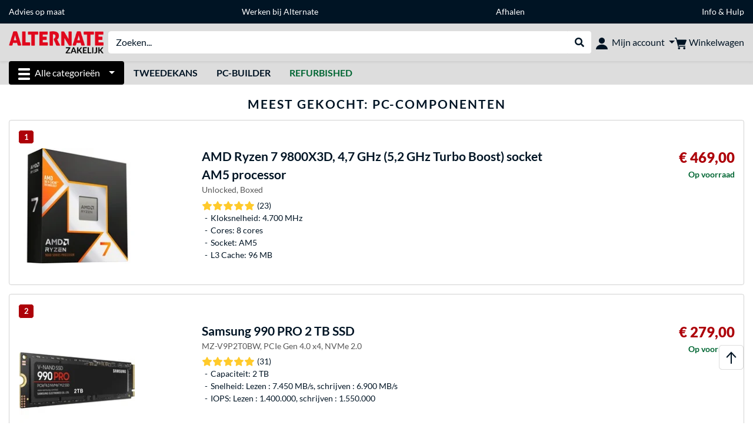

--- FILE ---
content_type: text/html;charset=UTF-8
request_url: https://zakelijk.alternate.nl/topseller.xhtml?t=8245
body_size: 15296
content:
<!DOCTYPE html>
<html lang="nl-NL" prefix="og: https://ogp.me/ns#" xmlns="http://www.w3.org/1999/xhtml"><head id="head">
      <title>ALTERNATE.NL, jouw snelste weg naar de nieuwste tech!</title>
      <meta charset="utf-8" />
      <meta http-equiv="X-UA-Compatible" content="IE=edge" />
      <meta name="description" content="Computers, gaming, multimedia en huishoudelijke elektronica van topmerken koopt u voordelig bij alternate.nl. Voor 22.00 uur besteld, de volgende werkdag in huis." />
      <meta name="robots" content="noindex, follow" />
      <meta name="author" content="ALTERNATE Nederland" />
      <meta name="msapplication-TileImage" content="/resources/pix/mstile-144x144.png" />
      <meta name="viewport" content="width=device-width, initial-scale=1.0, maximum-scale=5" />
      <meta name="mobile-web-app-capable" content="yes" />
      <meta name="referrer" content="strict-origin-when-cross-origin" />

      <meta http-equiv="Accept-CH" content="Sec-CH-UA, Sec-CH-UA-Full-Version-List, Sec-CH-UA-Model, Sec-CH-UA-Platform, Sec-CH-UA-Platform-Version" />
      <meta http-equiv="Critical-CH" content="Sec-CH-UA, Sec-CH-UA-Full-Version-List, Sec-CH-UA-Model, Sec-CH-UA-Platform, Sec-CH-UA-Platform-Version" />
      <meta property="fb:app_id" content="966242223397117" />
        <meta property="og:title" content="ALTERNATE.NL, jouw snelste weg naar de nieuwste tech!" />
      <meta property="og:type" content="website" />
        <meta property="og:url" content="https://zakelijk.alternate.nl/topseller.xhtml?t=8245" />
        <meta property="og:image" content="https://zakelijk.alternate.nl/pix/logos/og/ALTERNATE.jpg" />
        <meta property="og:image:type" content="image/jpeg" />
        <meta property="og:image:height" content="630" />
        <meta property="og:image:width" content="1200" />
        <meta property="og:image:alt" content="ALTERNATE" />
      <meta property="og:description" content="Computers, gaming, multimedia en huishoudelijke elektronica van topmerken koopt u voordelig bij alternate.nl. Voor 22.00 uur besteld, de volgende werkdag in huis." />
      <meta property="og:locale" content="nl_NL" />
      <meta property="og:site_name" content="ALTERNATE" />

      <link rel="apple-touch-icon" sizes="180x180" href="/resources/pix/apple-touch-icon.png" />
      <link rel="icon" type="image/png" href="/resources/pix/favicon.png" sizes="32x32" />
        <link rel="preload" href="/mobile/resources/fonts/lato/S6uyw4BMUTPHjx4wXg.woff2" as="font" type="font/woff2" crossorigin="anonymous" />
        <link rel="preload" href="/mobile/resources/fonts/lato/S6u9w4BMUTPHh6UVSwiPGQ.woff2" as="font" type="font/woff2" crossorigin="anonymous" />
        <link rel="preload" href="/mobile/resources/fonts/lato/S6u9w4BMUTPHh50XSwiPGQ.woff2" as="font" type="font/woff2" crossorigin="anonymous" />
        <link rel="preload" href="/mobile/resources/fonts/fontawesome/fa-solid-900.woff2" as="font" type="font/woff2" crossorigin="anonymous" />
        <link rel="preload" href="/mobile/resources/css/style.min.css?v=5beaee6a" as="style" />
        <link rel="stylesheet" href="/mobile/resources/css/style.min.css?v=5beaee6a" type="text/css" />
        <link rel="preload" href="https://web.cmp.usercentrics.eu/ui/loader.js" as="script" />
        <link rel="preconnect" href="https://v1.api.service.cmp.usercentrics.eu" />
        <script id="usercentrics-cmp" src="https://web.cmp.usercentrics.eu/ui/loader.js" data-language="nl" data-settings-id="oMrYNtQh9" async="async"></script>
      <link rel="dns-prefetch" href="https://tlecdn.net" />
      <script>
        var global = {newSession: true,
          onFunction: (fnName) => new Promise((resolve,reject)=>{
            const start = Date.now(), iv = setInterval(() => {
              if (window[fnName]) {
                clearInterval(iv);
                resolve(window[fnName]);
              } else if (Date.now() - start > 10000) {
                clearInterval(iv);
                reject(new Error("Timeout"));
              }
            },40);
          }),
          onFaces: () => global.onFunction('faces'),
          i18n:{"CarouselControl":"Carrousel besturing","Carousel":"Carrousel","CarouselGoToSlide":"Naar slide {{index}}","CarouselNextSlide":"Volgende slide","CarouselPreviousSlide":"Vorige slide","CarouselSlide":"Slide"}
        };
        var mojarra={l:(args)=>{if(typeof args==='function')global.onFaces().then(()=>args());}};
      </script>
        <script>window.starfishTrackingURL = "https://click.alternate.de/track/34";</script>
        <script src="/mobile/resources/js/script.min.js?v=5beaee6a" defer="defer"></script>
      <link rel="preload" href="/mobile/jakarta.faces.resource/faces.js.xhtml?ln=jakarta.faces" as="script" /><script src="/mobile/jakarta.faces.resource/faces.js.xhtml?ln=jakarta.faces" async="async"></script>
        <script src="https://chat.alternate.nl/script.php?id=nl_b2b" defer="defer"></script></head><body id="mainContent" class="  mainTree7">
        <section id="headerbanner-placeholder-container" aria-label="Nuttige links"><link href="/content/a4329d5a-9bf2-4379-87b8-d8b98acd5bb1.css?v=5ff1e5b6" rel="stylesheet"/><div class="container d-none d-md-block">
 <div class="headerbanner">
  <div class="marquee">
   <!-- Link 1 --> <a class="headerbanner-link" href="/onderneming">Advies op maat</a> <!-- Link 2 --> <a class="headerbanner-link" href="https://www.werkenbijalternate.nl/" target="_blank">Werken bij Alternate</a> <!-- Link 3 --> <a class="headerbanner-link" href="/afhalen#afhalen">Afhalen</a> <!-- Link 4 --> <a href="/Help">Info &amp; Hulp</a>
  </div>
 </div>
</div>
<div class="container d-md-none">
 <div class="carousel-inner">
  <div class="carousel slide" data-bs-ride="carousel">
   <!-- Link 1 -->
   <div class="carousel-item active" data-bs-interval="10000">
    <a class="headerbanner-link" href="/onderneming">Advies op maat</a>
   </div><!-- Link 2 -->
   <div class="carousel-item" data-bs-interval="10000">
    <a class="headerbanner-link" href="https://www.werkenbijalternate.nl/" target="_blank">Werken bij Alternate</a>
   </div><!-- Link 3 -->
   <div class="carousel-item" data-bs-interval="10000">
    <a class="headerbanner-link" href="/afhalen#afhalen">Afhalen</a>
   </div><!-- Link 4 -->
   <div class="carousel-item" data-bs-interval="10000">
    <a href="/Help">Info &amp; Hulp</a>
   </div>
  </div>
 </div>
</div>
        </section>

      <div id="header-intersection"></div><div id="header_container" class="sticky-top">

    <header class="mb-1" id="header">
      <noscript class="container-fluid p-0">
        <div class="alert mb-0 alert-danger text-center" role="alert">JavaScript is niet geactiveerd!<br>Om de site te gebruiken, moet u JavaScript in uw browser inschakelen.
        </div>
      </noscript>
      <div class="header-top shadow-sm">
        <div class="container">
          <div class="navbar">
            <div class="navbar-nav flex-grow-1 flex-row flex-nowrap align-items-center gap-3" id="main-head">
              
              <button id="burger-md" type="button" class="d-flex d-lg-none btn btn-link p-1 icon-click-size" data-bs-toggle="offcanvas" data-bs-target="#navigation" aria-owns="navigation" aria-controls="navigation" aria-expanded="false" aria-label="Alle categorieën">
                <img src="/mobile/jakarta.faces.resource/icons/burger_b.svg.xhtml?ln=pix" class="invert" alt="Alle categorieën" width="20" height="20" aria-hidden="true" />
              </button>
              
              <div id="company-logo"><a href="/" class="navbar-brand alternate-b2b" aria-label="Home ALTERNATE">
                  <img class="header-logo colormode-img w-auto" width="1114" height="208" src="/mobile/jakarta.faces.resource/pix/headerlogo/alt_b2b_nl.png.xhtml" alt="ALTERNATE" /></a>
              </div>
              <div class="d-none d-md-flex w-100 flex-column" id="searchbar-md">
    <form method="get" action="/listing.xhtml" class="mx-2 searchbar" enctype="application/x-www-form-urlencoded" autocomplete="off" name="search_word_inc" accept-charset="utf-8" role="search">
      <label class="visually-hidden" for="search-input-d">Zoeken</label>
      <div class="input-group borderless">
        <input type="search" id="search-input-d" name="q" class="form-control" placeholder="Zoeken..." />
        <button class="input-group-text border-0 m-0">
          <em class="fas fa-search" aria-hidden="true"></em>
          <span class="visually-hidden">Webshop doorzoeken</span>
        </button>
      </div>
    </form>
              </div>
              
              <div class="nav-item dropdown text-center">
                <div class="dropdown-arrow"></div>
                <button type="button" class="nav-link dropdown-toggle text-center" data-bs-toggle="dropdown" aria-label="Mijn account" aria-haspopup="true" aria-expanded="false">
                  <img src="/mobile/jakarta.faces.resource/icons/Profile-new.svg.xhtml?ln=pix" class="invert" alt="Mijn account" width="20" height="20" aria-hidden="true" />
                  <span class="ml-1 d-none d-lg-inline text-nowrap">Mijn account</span>
                </button>
                <ul class="dropdown-menu dropdown-menu-end shadow">
                    <li class="d-grid dropdown-item-text" id="dropdown-greeting"><a href="/login.xhtml" class="btn btn-primary mt-1">Inloggen</a>
                    </li>
                    <li class="dropdown-divider"></li>
                    <li><a href="/customerAccountRegistration.xhtml" class="dropdown-item">Account aanmaken</a>
                    </li>
                    <li class="dropdown-divider"></li>
          <li>
            <a class="dropdown-item" href="/Mijn-account">
              Mijn account
            </a>
          </li>
            <li>
              <a class="dropdown-item" href="/Mijn-account/Bestellingen">Bestellingen</a>
            </li>
            <li>
              <a class="dropdown-item" href="/Mijn-account/Verlanglijstje">Verlanglijstje</a>
            </li>
            <li>
              <a class="dropdown-item" href="/Mijn-account/Productvergelijkingen">Productvergelijkingen</a>
            </li>
            <li>
              <a class="dropdown-item" href="/Mijn-account/Laatst-bekeken">Laatst bekeken</a>
            </li>
                </ul>
              </div><div id="tle-header:header-cart-count">
                <a class="nav-link d-inline-flex flex-row w-100 justify-content-center" aria-label="Winkelwagen" href="/cart.xhtml">
                  <span class="position-relative"><img src="/mobile/jakarta.faces.resource/icons/Warenkorb-black.svg.xhtml?ln=pix" alt="" height="20" width="20" class="invert" />
                    <span id="cart-count" class="d-none">0</span>
                  </span>
                  <span class="d-none d-lg-inline text-nowrap ml-1">Winkelwagen</span>
                </a></div>
            </div>
          </div>
        </div>
      </div>
      
      <div class="container d-none d-lg-block">
        <nav class="d-flex" id="subtabber-nav" aria-label="Hoofd">
          <ul class="nav nav-pills">
            <li class="nav-item" id="all-categories">
              <button type="button" class="btn btn-link nav-link dropdown-toggle active btn-season" data-bs-toggle="offcanvas" data-bs-target="#navigation" aria-owns="navigation" aria-controls="navigation" aria-expanded="false">
                <img src="/mobile/jakarta.faces.resource/icons/burger_wh.svg.xhtml?ln=pix" alt="" width="20" height="20" aria-hidden="true" /><span class="mx-2">Alle categorieën</span>
              </button>
            </li>
              <li class="nav-item">
                <a class="nav-link font-weight-bold text-uppercase " href="/Tweedekans" aria-label="Tweedekans">Tweedekans
                </a>
              </li>
              <li class="nav-item">
                <a class="nav-link font-weight-bold text-uppercase " href="/Pc-builder" aria-label="Pc-builder">Pc-builder
                </a>
              </li>
              <li class="nav-item">
                <a class="nav-link font-weight-bold text-uppercase " href="/Refurbished" aria-label="Refurbished"><span class="text-green">Refurbished</span>
                </a>
              </li>
          </ul>
          <span class="navbar-text" id="toggle-container">
          </span>
        </nav>
      </div>
      
      <div class="container">
        <div class="row collapse d-md-none show" id="collapse-searchbar">
    <form method="get" action="/listing.xhtml" class="py-2 searchbar" enctype="application/x-www-form-urlencoded" autocomplete="off" name="search_word_inc" accept-charset="utf-8" role="search">
      <label class="visually-hidden" for="search-input-m">Zoeken</label>
      <div class="input-group borderless">
        <input type="search" id="search-input-m" name="q" class="form-control" placeholder="Zoeken..." />
        <button class="input-group-text border-0 m-0">
          <em class="fas fa-search" aria-hidden="true"></em>
          <span class="visually-hidden">Webshop doorzoeken</span>
        </button>
      </div>
    </form>
        </div>
      </div>
    </header>
      <div class="modal fade" id="homepage-redirect" tabindex="-1" aria-labelledby="homepage-redirect-label" aria-hidden="true">
        <div class="modal-dialog modal-sm modal-dialog-centered">
          <div class="modal-content">
            <div id="homepage-redirect-label" class="d-none">Verder?</div>
            <div class="modal-body">U wordt zo doorverwezen naar onze particuliere website. Houd er rekening mee dat je huidige winkelwagen niet wordt meegenomen.
            </div>
            <div class="modal-footer">
              <button type="button" class="btn btn-outline-dark" data-bs-dismiss="modal">Terug</button><a href="https://www.alternate.nl/" class="btn btn-primary">Verder</a>
            </div>
          </div>
        </div>
      </div></div>

      <div class="position-fixed darkener hideDarkener" id="darkener"></div>
      <div class="position-fixed darkener" id="modal-darkener"></div>

      <div class="container position-relative">

    <div class="skyscraper left position-absolute">
    </div>

    <div class="skyscraper right position-absolute">
    </div>
    <div class="offcanvas shadow" id="navigation" aria-label="Alle categorieën">
      <nav class="offcanvas-body d-flex">

        <div id="navigation-overview" class="position-relative">
            <div id="navigation-tree-head" class="py-2 d-lg-none">
              <button type="button" class="btn btn-link text-uppercase step-back d-lg-none w-100 d-block text-left" data-tree-id="7" data-step-back="true"> <strong>vorige</strong></button>
            </div>
              <div id="gotoCategory" class="d-lg-none">
                <a href="/Hardware" class="d-block my-2 text-decoration-none font-weight-bold py-3 py-lg-1 px-3 border-bottom border-gray-lighter">
                  <span>Hardware</span>
                </a>
              </div>

          <div id="navigation-tree">
              <a href="/Refurbished" class=" d-none d-lg-block text-decoration-none font-weight-bold p-3 py-lg-1 border-bottom border-gray-lighter " data-tree-id="35121" data-leaf="false" aria-expanded="false" aria-haspopup="tree">
                Refurbished
                
              </a>
              <a href="/Hardware" class=" d-none d-lg-block text-decoration-none font-weight-bold p-3 py-lg-1 border-bottom border-gray-lighter " data-tree-id="7" data-leaf="false" aria-expanded="false" aria-haspopup="tree">
                Hardware
                
              </a>
              <a href="/PC" class=" d-none d-lg-block text-decoration-none font-weight-bold p-3 py-lg-1 border-bottom border-gray-lighter " data-tree-id="14198" data-leaf="false" aria-expanded="false" aria-haspopup="tree">
                PC
                
              </a>
              <a href="/Laptop" class=" d-none d-lg-block text-decoration-none font-weight-bold p-3 py-lg-1 border-bottom border-gray-lighter " data-tree-id="8" data-leaf="false" aria-expanded="false" aria-haspopup="tree">
                Laptop
                
              </a>
              <a href="/Gaming" class=" d-none d-lg-block text-decoration-none font-weight-bold p-3 py-lg-1 border-bottom border-gray-lighter " data-tree-id="13" data-leaf="false" aria-expanded="false" aria-haspopup="tree">
                Gaming
                
              </a>
              <a href="/Sim-racing" class=" d-none d-lg-block text-decoration-none font-weight-bold p-3 py-lg-1 border-bottom border-gray-lighter " data-tree-id="33480" data-leaf="false" aria-expanded="false" aria-haspopup="tree">
                Sim racing
                
                  <sup class="pl-1 pr-1 tabber-sup-badge-new tabber-sup-badge text-white bg-red">NIEUW</sup>
              </a>
              <a href="/Televisie-audio" class=" d-none d-lg-block text-decoration-none font-weight-bold p-3 py-lg-1 border-bottom border-gray-lighter " data-tree-id="10" data-leaf="false" aria-expanded="false" aria-haspopup="tree">
                Televisie &amp; audio
                
              </a>
              <a href="/Smartphone" class=" d-none d-lg-block text-decoration-none font-weight-bold p-3 py-lg-1 border-bottom border-gray-lighter " data-tree-id="15" data-leaf="false" aria-expanded="false" aria-haspopup="tree">
                Smartphone
                
              </a>
              <a href="/Apple" class=" d-none d-lg-block text-decoration-none font-weight-bold p-3 py-lg-1 border-bottom border-gray-lighter " data-tree-id="12" data-leaf="false" aria-expanded="false" aria-haspopup="tree">
                Apple
                
              </a>
              <a href="/Smart-Home" class=" d-none d-lg-block text-decoration-none font-weight-bold p-3 py-lg-1 border-bottom border-gray-lighter " data-tree-id="12174" data-leaf="false" aria-expanded="false" aria-haspopup="tree">
                Smart Home
                
              </a>
              <a href="/Zonne-energie" class=" d-none d-lg-block text-decoration-none font-weight-bold p-3 py-lg-1 border-bottom border-gray-lighter " data-tree-id="32858" data-leaf="false" aria-expanded="false" aria-haspopup="tree">
                Zonne-energie
                
              </a>
              <a href="/Huishouden" class=" d-none d-lg-block text-decoration-none font-weight-bold p-3 py-lg-1 border-bottom border-gray-lighter " data-tree-id="5304" data-leaf="false" aria-expanded="false" aria-haspopup="tree">
                Huishouden
                
              </a>
              <a href="/Speelgoed" class=" d-none d-lg-block text-decoration-none font-weight-bold p-3 py-lg-1 border-bottom border-gray-lighter " data-tree-id="13574" data-leaf="false" aria-expanded="false" aria-haspopup="tree">
                Speelgoed
                
              </a>
              <a href="/Gereedschap" class=" d-none d-lg-block text-decoration-none font-weight-bold p-3 py-lg-1 border-bottom border-gray-lighter " data-tree-id="15464" data-leaf="false" aria-expanded="false" aria-haspopup="tree">
                Gereedschap
                
              </a>
              <a href="/Tuin" class=" d-none d-lg-block text-decoration-none font-weight-bold p-3 py-lg-1 border-bottom border-gray-lighter " data-tree-id="5306" data-leaf="false" aria-expanded="false" aria-haspopup="tree">
                Tuin
                
              </a>
              <a href="/Barbecue" class=" d-none d-lg-block text-decoration-none font-weight-bold p-3 py-lg-1 border-bottom border-gray-lighter " data-tree-id="17566" data-leaf="false" aria-expanded="false" aria-haspopup="tree">
                Barbecue
                
              </a>
              <a href="/Outdoor" class=" d-none d-lg-block text-decoration-none font-weight-bold p-3 py-lg-1 border-bottom border-gray-lighter " data-tree-id="20328" data-leaf="false" aria-expanded="false" aria-haspopup="tree">
                Outdoor
                
              </a>
              <a href="/Tweedekans" class=" d-none d-lg-block text-decoration-none font-weight-bold p-3 py-lg-1  " data-tree-id="9157" data-leaf="false" aria-expanded="false" aria-haspopup="tree">
                Tweedekans
                
              </a>
              <a href="/Geheugen" class=" d-block d-lg-none text-decoration-none font-weight-bold p-3 py-lg-1 border-bottom border-gray-lighter " data-tree-id="8248" data-leaf="true" aria-expanded="false" aria-haspopup="tree">
                Geheugen
                
              </a>
              <a href="/Capture-cards" class=" d-block d-lg-none text-decoration-none font-weight-bold p-3 py-lg-1 border-bottom border-gray-lighter " data-tree-id="23484" data-leaf="true" aria-expanded="false" aria-haspopup="tree">
                Capture cards
                
              </a>
              <a href="/CPUs" class=" d-block d-lg-none text-decoration-none font-weight-bold p-3 py-lg-1 border-bottom border-gray-lighter " data-tree-id="8521" data-leaf="true" aria-expanded="false" aria-haspopup="tree">
                CPU's
                
              </a>
              <a href="/CPU-koelers" class=" d-block d-lg-none text-decoration-none font-weight-bold p-3 py-lg-1 border-bottom border-gray-lighter " data-tree-id="8283" data-leaf="true" aria-expanded="false" aria-haspopup="tree">
                CPU-koelers
                
              </a>
              <a href="/Harde-schijven" class=" d-block d-lg-none text-decoration-none font-weight-bold p-3 py-lg-1 border-bottom border-gray-lighter " data-tree-id="8298" data-leaf="true" aria-expanded="false" aria-haspopup="tree">
                Harde schijven
                
              </a>
              <a href="/Grafische-kaarten" class=" d-block d-lg-none text-decoration-none font-weight-bold p-3 py-lg-1 border-bottom border-gray-lighter " data-tree-id="8378" data-leaf="true" aria-expanded="false" aria-haspopup="tree">
                Grafische kaarten
                
              </a>
              <a href="/Pc-componenten/Drives" class=" d-block d-lg-none text-decoration-none font-weight-bold p-3 py-lg-1 border-bottom border-gray-lighter " data-tree-id="8412" data-leaf="true" aria-expanded="false" aria-haspopup="tree">
                Drives
                
              </a>
              <a href="/Moederborden" class=" d-block d-lg-none text-decoration-none font-weight-bold p-3 py-lg-1 border-bottom border-gray-lighter " data-tree-id="8466" data-leaf="true" aria-expanded="false" aria-haspopup="tree">
                Moederborden
                
              </a>
              <a href="/Voedingen" class=" d-block d-lg-none text-decoration-none font-weight-bold p-3 py-lg-1 border-bottom border-gray-lighter " data-tree-id="8510" data-leaf="true" aria-expanded="false" aria-haspopup="tree">
                Voedingen
                
              </a>
              <a href="/Netwerkkaarten" class=" d-block d-lg-none text-decoration-none font-weight-bold p-3 py-lg-1 border-bottom border-gray-lighter " data-tree-id="8516" data-leaf="true" aria-expanded="false" aria-haspopup="tree">
                Netwerkkaarten
                
              </a>
              <a href="/Pc-behuizingen" class=" d-block d-lg-none text-decoration-none font-weight-bold p-3 py-lg-1 border-bottom border-gray-lighter " data-tree-id="8345" data-leaf="true" aria-expanded="false" aria-haspopup="tree">
                Pc-behuizingen
                
              </a>
              <a href="/Case-fans" class=" d-block d-lg-none text-decoration-none font-weight-bold p-3 py-lg-1 border-bottom border-gray-lighter " data-tree-id="8368" data-leaf="true" aria-expanded="false" aria-haspopup="tree">
                Case fans
                
              </a>
              <a href="/Geluidskaarten" class=" d-block d-lg-none text-decoration-none font-weight-bold p-3 py-lg-1 border-bottom border-gray-lighter " data-tree-id="8577" data-leaf="true" aria-expanded="false" aria-haspopup="tree">
                Geluidskaarten
                
              </a>
              <a href="/SSDs" class=" d-block d-lg-none text-decoration-none font-weight-bold p-3 py-lg-1 border-bottom border-gray-lighter " data-tree-id="8556" data-leaf="true" aria-expanded="false" aria-haspopup="tree">
                SSD's
                
              </a>
              <a href="/Waterkoeling" class=" d-block d-lg-none text-decoration-none font-weight-bold p-3 py-lg-1 border-bottom border-gray-lighter " data-tree-id="8290" data-leaf="true" aria-expanded="false" aria-haspopup="tree">
                Waterkoeling
                
              </a>
          </div>

        </div>
        <div id="navigation-content"></div>

      </nav>
    </div>
        <div class="suggest-layer-container position-fixed shadow" style="display: none;"></div>
        <main class="position-relative" id="content">
    <div id="topseller">
        <h1 class="headline-style">
          Meest gekocht: Pc-componenten
        </h1>
        <div class="grid-container listing">
      <a href="https://zakelijk.alternate.nl/AMD/Ryzen-7-9800X3D-4-7-GHz-5-2-GHz-Turbo-Boost-socket-AM5-processor/html/product/100093605" class="card align-content-center productBox boxCounter campaign-timer-container  " data-Key="hash">
        <div class="container my-3">
          <div class="row">
            <div class="col-12">
              <div class="row gx-2 justify-content-end">
                  <div class="col-auto eyecatcher-container">
                    <div class="badge bg-red">1</div>
                  </div>
                <div class="col eyecatcher-container">
                </div>
              </div>
            </div>

            <div class="col col-sm-3 mx-sm-0 my-2 my-sm-0 pr-sm-0 product-image position-relative text-center text-sm-left">
      <img src="/p/200x200/5/0/AMD_Ryzen_7_9800X3D__4_7_GHz__5_2_GHz_Turbo_Boost__socket_AM5_processor@@100093605.jpg" loading="lazy" alt="AMD Ryzen 7 9800X3D, 4,7 GHz (5,2 GHz Turbo Boost) socket AM5 processor Unlocked, Boxed" class="productPicture img-fluid m-auto  " width="200" height="200" />
            </div>

            <div class="col-12 col-sm-9">
              <div class="row h-100">
                <div class="col-12 col-md-8">
                  <div class="row">

                    <div class="col">
                      <div class="row">

                        <div class="col-12">
                          <div class="product-name font-weight-bold"><span>AMD</span> Ryzen 7 9800X3D, 4,7 GHz (5,2 GHz Turbo Boost) socket AM5 processor</div>
                        </div>

                        <div class="col-12 pb-1">
                          <span class="product-name-sub">Unlocked, Boxed</span>
                        </div>
                          <div class="col-12"><span class="ratingstars" aria-description="4.9 sterren gebaseerd op 23 beoordelingen"><img src="/resources/pix/icons/star.svg" alt="Volledige ster" width="20" height="20" loading="lazy" aria-hidden="true" /><img src="/resources/pix/icons/star.svg" alt="Volledige ster" width="20" height="20" loading="lazy" aria-hidden="true" /><img src="/resources/pix/icons/star.svg" alt="Volledige ster" width="20" height="20" loading="lazy" aria-hidden="true" /><img src="/resources/pix/icons/star.svg" alt="Volledige ster" width="20" height="20" loading="lazy" aria-hidden="true" /><img src="/resources/pix/icons/star.svg" alt="Volledige ster" width="20" height="20" loading="lazy" aria-hidden="true" /></span><span class="ratingCount pl-1" aria-hidden="true">(23)</span>
                          </div>

                        <div class="col-12 pb-2">
                          <ul class="product-bullet-list">
                              <li>Kloksnelheid: 4.700 MHz</li>
                              <li>Cores: 8  cores</li>
                              <li>Socket: AM5</li>
                              <li>L3 Cache: 96 MB</li>
                          </ul>
                        </div>

                      </div>
                    </div>
                  </div>
                </div>
                <div class="col-12 col-md-4">
                  <div class="row flex-md-column justify-content-between align-items-end h-100 last-column">
                    <div class="col-auto col-md-12 order-3 order-md-1 campaign-timer-price-section">
                      <div class="row flex-column align-items-end last-column">
                        <div class="col-12">
                          <div class="row justify-content-end align-items-center">
                            <div class="col-auto order-2 pl-0"><span class="price ">€ 469,00</span>
                            </div>
                          </div>
                        </div>
                          <div class="col-auto delivery-info text-right"><span class="font-weight-bold" style="color:var(--availability-GREEN);">Op voorraad</span>
                          </div>
                      </div>
                    </div>
                    <div class="col-auto col-md-12 order-1 order-md-3 text-left text-md-right my-md-1">
                    </div>
                  </div>
                </div>
              </div>
            </div>
          </div>
        </div>
      </a>
      <a href="https://zakelijk.alternate.nl/Samsung/990-PRO-2-TB-SSD/html/product/1864243" class="card align-content-center productBox boxCounter campaign-timer-container  " data-Key="hash">
        <div class="container my-3">
          <div class="row">
            <div class="col-12">
              <div class="row gx-2 justify-content-end">
                  <div class="col-auto eyecatcher-container">
                    <div class="badge bg-red">2</div>
                  </div>
                <div class="col eyecatcher-container">
                </div>
              </div>
            </div>

            <div class="col col-sm-3 mx-sm-0 my-2 my-sm-0 pr-sm-0 product-image position-relative text-center text-sm-left">
      <img src="/p/200x200/3/4/Samsung_990_PRO_2_TB_SSD@@1864243_30.jpg" loading="lazy" alt="Samsung 990 PRO 2 TB SSD MZ-V9P2T0BW, PCIe Gen 4.0 x4, NVMe 2.0" class="productPicture img-fluid m-auto  " width="200" height="200" />
            </div>

            <div class="col-12 col-sm-9">
              <div class="row h-100">
                <div class="col-12 col-md-8">
                  <div class="row">

                    <div class="col">
                      <div class="row">

                        <div class="col-12">
                          <div class="product-name font-weight-bold"><span>Samsung</span> 990 PRO 2 TB SSD</div>
                        </div>

                        <div class="col-12 pb-1">
                          <span class="product-name-sub">MZ-V9P2T0BW, PCIe Gen 4.0 x4, NVMe 2.0</span>
                        </div>
                          <div class="col-12"><span class="ratingstars" aria-description="5.0 sterren gebaseerd op 31 beoordelingen"><img src="/resources/pix/icons/star.svg" alt="Volledige ster" width="20" height="20" loading="lazy" aria-hidden="true" /><img src="/resources/pix/icons/star.svg" alt="Volledige ster" width="20" height="20" loading="lazy" aria-hidden="true" /><img src="/resources/pix/icons/star.svg" alt="Volledige ster" width="20" height="20" loading="lazy" aria-hidden="true" /><img src="/resources/pix/icons/star.svg" alt="Volledige ster" width="20" height="20" loading="lazy" aria-hidden="true" /><img src="/resources/pix/icons/star.svg" alt="Volledige ster" width="20" height="20" loading="lazy" aria-hidden="true" /></span><span class="ratingCount pl-1" aria-hidden="true">(31)</span>
                          </div>

                        <div class="col-12 pb-2">
                          <ul class="product-bullet-list">
                              <li>Capaciteit: 2 TB</li>
                              <li>Snelheid: Lezen : 7.450 MB/s,  schrijven : 6.900 MB/s</li>
                              <li>IOPS: Lezen : 1.400.000,  schrijven : 1.550.000</li>
                          </ul>
                        </div>

                      </div>
                    </div>
                  </div>
                </div>
                <div class="col-12 col-md-4">
                  <div class="row flex-md-column justify-content-between align-items-end h-100 last-column">
                    <div class="col-auto col-md-12 order-3 order-md-1 campaign-timer-price-section">
                      <div class="row flex-column align-items-end last-column">
                        <div class="col-12">
                          <div class="row justify-content-end align-items-center">
                            <div class="col-auto order-2 pl-0"><span class="price ">€ 279,00</span>
                            </div>
                          </div>
                        </div>
                          <div class="col-auto delivery-info text-right"><span class="font-weight-bold" style="color:var(--availability-GREEN);">Op voorraad</span>
                          </div>
                      </div>
                    </div>
                    <div class="col-auto col-md-12 order-1 order-md-3 text-left text-md-right my-md-1">
                    </div>
                  </div>
                </div>
              </div>
            </div>
          </div>
        </div>
      </a>
      <a href="https://zakelijk.alternate.nl/ASUS/TUF-Gaming-B650-PLUS-WIFI-socket-AM5-moederbord/html/product/1870279" class="card align-content-center productBox boxCounter campaign-timer-container  " data-Key="hash">
        <div class="container my-3">
          <div class="row">
            <div class="col-12">
              <div class="row gx-2 justify-content-end">
                  <div class="col-auto eyecatcher-container">
                    <div class="badge bg-red">3</div>
                  </div>
                <div class="col eyecatcher-container">
                </div>
              </div>
            </div>

            <div class="col col-sm-3 mx-sm-0 my-2 my-sm-0 pr-sm-0 product-image position-relative text-center text-sm-left">
      <img src="/p/200x200/9/7/ASUS_TUF_Gaming_B650_PLUS_WIFI_socket_AM5_moederbord@@1870279_1.jpg" loading="lazy" alt="ASUS TUF Gaming B650-PLUS WIFI socket AM5 moederbord Zwart/lichtoranje, RAID, 2.5Gb-LAN, Wi-Fi 6, BT 5.2, Sound, ATX" class="productPicture img-fluid m-auto  " width="200" height="200" />
            </div>

            <div class="col-12 col-sm-9">
              <div class="row h-100">
                <div class="col-12 col-md-8">
                  <div class="row">

                    <div class="col">
                      <div class="row">

                        <div class="col-12">
                          <div class="product-name font-weight-bold"><span>ASUS</span> TUF Gaming B650-PLUS WIFI socket AM5 moederbord</div>
                        </div>

                        <div class="col-12 pb-1">
                          <span class="product-name-sub">Zwart/lichtoranje, RAID, 2.5Gb-LAN, Wi-Fi 6, BT 5.2, Sound, ATX</span>
                        </div>
                          <div class="col-12"><span class="ratingstars" aria-description="4.9 sterren gebaseerd op 64 beoordelingen"><img src="/resources/pix/icons/star.svg" alt="Volledige ster" width="20" height="20" loading="lazy" aria-hidden="true" /><img src="/resources/pix/icons/star.svg" alt="Volledige ster" width="20" height="20" loading="lazy" aria-hidden="true" /><img src="/resources/pix/icons/star.svg" alt="Volledige ster" width="20" height="20" loading="lazy" aria-hidden="true" /><img src="/resources/pix/icons/star.svg" alt="Volledige ster" width="20" height="20" loading="lazy" aria-hidden="true" /><img src="/resources/pix/icons/star.svg" alt="Volledige ster" width="20" height="20" loading="lazy" aria-hidden="true" /></span><span class="ratingCount pl-1" aria-hidden="true">(64)</span>
                          </div>

                        <div class="col-12 pb-2">
                          <ul class="product-bullet-list">
                              <li>Formfactor: ATX</li>
                              <li>Grafisch: 2x PCIe x16</li>
                              <li>Socket: AM5</li>
                              <li>Chipset: AMD B650</li>
                          </ul>
                        </div>

                      </div>
                    </div>
                  </div>
                </div>
                <div class="col-12 col-md-4">
                  <div class="row flex-md-column justify-content-between align-items-end h-100 last-column">
                    <div class="col-auto col-md-12 order-3 order-md-1 campaign-timer-price-section">
                      <div class="row flex-column align-items-end last-column">
                        <div class="col-12">
                          <div class="row justify-content-end align-items-center">
                            <div class="col-auto order-2 pl-0"><span class="price ">€ 159,00</span>
                            </div>
                          </div>
                        </div>
                          <div class="col-auto delivery-info text-right"><span class="font-weight-bold" style="color:var(--availability-GREEN);">Op voorraad</span>
                          </div>
                      </div>
                    </div>
                    <div class="col-auto col-md-12 order-1 order-md-3 text-left text-md-right my-md-1">
                    </div>
                  </div>
                </div>
              </div>
            </div>
          </div>
        </div>
      </a>
      <a href="https://zakelijk.alternate.nl/Kingston-FURY/32-GB-DDR5-6000-2x-16-GB-Kit-werkgeheugen/html/product/100052230" class="card align-content-center productBox boxCounter campaign-timer-container  " data-Key="hash">
        <div class="container my-3">
          <div class="row">
            <div class="col-12">
              <div class="row gx-2 justify-content-end">
                  <div class="col-auto eyecatcher-container">
                    <div class="badge bg-red">4</div>
                  </div>
                <div class="col eyecatcher-container">
                </div>
              </div>
            </div>

            <div class="col col-sm-3 mx-sm-0 my-2 my-sm-0 pr-sm-0 product-image position-relative text-center text-sm-left">
      <img src="/p/200x200/0/3/Kingston_FURY_32_GB_DDR5_6000__2x_16_GB__Kit_werkgeheugen@@100052230.jpg" loading="lazy" alt="Kingston FURY 32 GB DDR5-6000 (2x 16 GB) Kit werkgeheugen Zwart, KF560C30BBEK2-32, Beast, XMP, EXPO" class="productPicture img-fluid m-auto  " width="200" height="200" />
            </div>

            <div class="col-12 col-sm-9">
              <div class="row h-100">
                <div class="col-12 col-md-8">
                  <div class="row">

                    <div class="col">
                      <div class="row">

                        <div class="col-12">
                          <div class="product-name font-weight-bold"><span>Kingston FURY</span> 32 GB DDR5-6000 (2x 16 GB) Kit werkgeheugen</div>
                        </div>

                        <div class="col-12 pb-1">
                          <span class="product-name-sub">Zwart, KF560C30BBEK2-32, Beast, XMP, EXPO</span>
                        </div>
                          <div class="col-12"><span class="ratingstars" aria-description="5.0 sterren gebaseerd op 2 beoordelingen"><img src="/resources/pix/icons/star.svg" alt="Volledige ster" width="20" height="20" loading="lazy" aria-hidden="true" /><img src="/resources/pix/icons/star.svg" alt="Volledige ster" width="20" height="20" loading="lazy" aria-hidden="true" /><img src="/resources/pix/icons/star.svg" alt="Volledige ster" width="20" height="20" loading="lazy" aria-hidden="true" /><img src="/resources/pix/icons/star.svg" alt="Volledige ster" width="20" height="20" loading="lazy" aria-hidden="true" /><img src="/resources/pix/icons/star.svg" alt="Volledige ster" width="20" height="20" loading="lazy" aria-hidden="true" /></span><span class="ratingCount pl-1" aria-hidden="true">(2)</span>
                          </div>

                        <div class="col-12 pb-2">
                          <ul class="product-bullet-list">
                              <li>Capaciteit: 32 GB (2x 16 GB)</li>
                              <li>Timings: CL30 36-36-32</li>
                              <li>Standaard: DDR5-6000 (PC5-48000)</li>
                              <li>Profiel: INTEL XMP (Version 3.0), AMD EXPO (Version 1.1)</li>
                          </ul>
                        </div>

                      </div>
                    </div>
                  </div>
                </div>
                <div class="col-12 col-md-4">
                  <div class="row flex-md-column justify-content-between align-items-end h-100 last-column">
                    <div class="col-auto col-md-12 order-3 order-md-1 campaign-timer-price-section">
                      <div class="row flex-column align-items-end last-column">
                        <div class="col-12">
                          <div class="row justify-content-end align-items-center">
                            <div class="col-auto order-2 pl-0"><span class="price ">€ 467,00</span>
                            </div>
                          </div>
                        </div>
                          <div class="col-auto delivery-info text-right"><span class="font-weight-bold" style="color:var(--availability-GREEN);">Op voorraad</span>
                          </div>
                      </div>
                    </div>
                    <div class="col-auto col-md-12 order-1 order-md-3 text-left text-md-right my-md-1">
                    </div>
                  </div>
                </div>
              </div>
            </div>
          </div>
        </div>
      </a>
      <a href="https://zakelijk.alternate.nl/Samsung/9100-PRO-1-TB-SSD/html/product/100118126" class="card align-content-center productBox boxCounter campaign-timer-container  " data-Key="hash">
        <div class="container my-3">
          <div class="row">
            <div class="col-12">
              <div class="row gx-2 justify-content-end">
                  <div class="col-auto eyecatcher-container">
                    <div class="badge bg-red">5</div>
                  </div>
                <div class="col eyecatcher-container">
                </div>
              </div>
            </div>

            <div class="col col-sm-3 mx-sm-0 my-2 my-sm-0 pr-sm-0 product-image position-relative text-center text-sm-left">
      <img src="/p/200x200/6/2/Samsung_9100_PRO_1_TB_SSD@@100118126.jpg" loading="lazy" alt="Samsung 9100 PRO 1 TB SSD MZ-VAP1T0BW, PCIe Gen 5.0 x4, NVMe 2.0" class="productPicture img-fluid m-auto  " width="200" height="200" />
            </div>

            <div class="col-12 col-sm-9">
              <div class="row h-100">
                <div class="col-12 col-md-8">
                  <div class="row">

                    <div class="col">
                      <div class="row">

                        <div class="col-12">
                          <div class="product-name font-weight-bold"><span>Samsung</span> 9100 PRO 1 TB SSD</div>
                        </div>

                        <div class="col-12 pb-1">
                          <span class="product-name-sub">MZ-VAP1T0BW, PCIe Gen 5.0 x4, NVMe 2.0</span>
                        </div>
                          <div class="col-12"><span class="ratingstars" aria-description="5.0 sterren gebaseerd op 3 beoordelingen"><img src="/resources/pix/icons/star.svg" alt="Volledige ster" width="20" height="20" loading="lazy" aria-hidden="true" /><img src="/resources/pix/icons/star.svg" alt="Volledige ster" width="20" height="20" loading="lazy" aria-hidden="true" /><img src="/resources/pix/icons/star.svg" alt="Volledige ster" width="20" height="20" loading="lazy" aria-hidden="true" /><img src="/resources/pix/icons/star.svg" alt="Volledige ster" width="20" height="20" loading="lazy" aria-hidden="true" /><img src="/resources/pix/icons/star.svg" alt="Volledige ster" width="20" height="20" loading="lazy" aria-hidden="true" /></span><span class="ratingCount pl-1" aria-hidden="true">(3)</span>
                          </div>

                        <div class="col-12 pb-2">
                          <ul class="product-bullet-list">
                              <li>Capaciteit: 1 TB</li>
                              <li>Snelheid: Lezen : 14.700 MB/s,  schrijven : 13.300 MB/s</li>
                              <li>IOPS: Lezen : 1.850.000,  schrijven : 2.600.000</li>
                          </ul>
                        </div>

                      </div>
                    </div>
                  </div>
                </div>
                <div class="col-12 col-md-4">
                  <div class="row flex-md-column justify-content-between align-items-end h-100 last-column">
                    <div class="col-auto col-md-12 order-3 order-md-1 campaign-timer-price-section">
                      <div class="row flex-column align-items-end last-column">
                        <div class="col-12">
                          <div class="row justify-content-end align-items-center">
                            <div class="col-auto order-2 pl-0"><span class="price ">€ 194,90</span>
                            </div>
                          </div>
                        </div>
                          <div class="col-auto delivery-info text-right"><span class="font-weight-bold" style="color:var(--availability-GREEN);">Op voorraad</span>
                          </div>
                      </div>
                    </div>
                    <div class="col-auto col-md-12 order-1 order-md-3 text-left text-md-right my-md-1">
                    </div>
                  </div>
                </div>
              </div>
            </div>
          </div>
        </div>
      </a>
      <a href="https://zakelijk.alternate.nl/WD/Red-Plus-4-TB-harde-schijf/html/product/1878411" class="card align-content-center productBox boxCounter campaign-timer-container  " data-Key="hash">
        <div class="container my-3">
          <div class="row">
            <div class="col-12">
              <div class="row gx-2 justify-content-end">
                  <div class="col-auto eyecatcher-container">
                    <div class="badge bg-red">6</div>
                  </div>
                <div class="col eyecatcher-container">
                </div>
              </div>
            </div>

            <div class="col col-sm-3 mx-sm-0 my-2 my-sm-0 pr-sm-0 product-image position-relative text-center text-sm-left">
      <img src="/p/200x200/1/1/WD_Red_Plus_4_TB_harde_schijf@@1878411.jpg" loading="lazy" alt="WD Red Plus 4 TB harde schijf WD40EFPX, SATA 600, 24/7, AF" class="productPicture img-fluid m-auto  " width="200" height="200" />
            </div>

            <div class="col-12 col-sm-9">
              <div class="row h-100">
                <div class="col-12 col-md-8">
                  <div class="row">

                    <div class="col">
                      <div class="row">

                        <div class="col-12">
                          <div class="product-name font-weight-bold"><span>WD</span> Red Plus 4 TB harde schijf</div>
                        </div>

                        <div class="col-12 pb-1">
                          <span class="product-name-sub">WD40EFPX, SATA 600, 24/7, AF</span>
                        </div>
                          <div class="col-12"><span class="ratingstars" aria-description="4.9 sterren gebaseerd op 9 beoordelingen"><img src="/resources/pix/icons/star.svg" alt="Volledige ster" width="20" height="20" loading="lazy" aria-hidden="true" /><img src="/resources/pix/icons/star.svg" alt="Volledige ster" width="20" height="20" loading="lazy" aria-hidden="true" /><img src="/resources/pix/icons/star.svg" alt="Volledige ster" width="20" height="20" loading="lazy" aria-hidden="true" /><img src="/resources/pix/icons/star.svg" alt="Volledige ster" width="20" height="20" loading="lazy" aria-hidden="true" /><img src="/resources/pix/icons/star.svg" alt="Volledige ster" width="20" height="20" loading="lazy" aria-hidden="true" /></span><span class="ratingCount pl-1" aria-hidden="true">(9)</span>
                          </div>

                        <div class="col-12 pb-2">
                          <ul class="product-bullet-list">
                              <li>Capaciteit: 4 TB</li>
                              <li>ms/cache/rpm: -/256 MB/5.400 rpm</li>
                              <li>Datatransferrate: Lezen : 185 MB/s</li>
                          </ul>
                        </div>

                      </div>
                    </div>
                  </div>
                </div>
                <div class="col-12 col-md-4">
                  <div class="row flex-md-column justify-content-between align-items-end h-100 last-column">
                    <div class="col-auto col-md-12 order-3 order-md-1 campaign-timer-price-section">
                      <div class="row flex-column align-items-end last-column">
                        <div class="col-12">
                          <div class="row justify-content-end align-items-center">
                            <div class="col-auto order-2 pl-0"><span class="price ">€ 153,90</span>
                            </div>
                          </div>
                        </div>
                          <div class="col-auto delivery-info text-right"><span class="font-weight-bold" style="color:var(--availability-GREEN);">Op voorraad</span>
                          </div>
                      </div>
                    </div>
                    <div class="col-auto col-md-12 order-1 order-md-3 text-left text-md-right my-md-1">
                    </div>
                  </div>
                </div>
              </div>
            </div>
          </div>
        </div>
      </a>
      <a href="https://zakelijk.alternate.nl/Samsung/990-PRO-1-TB-SSD/html/product/1864239" class="card align-content-center productBox boxCounter campaign-timer-container  " data-Key="hash">
        <div class="container my-3">
          <div class="row">
            <div class="col-12">
              <div class="row gx-2 justify-content-end">
                  <div class="col-auto eyecatcher-container">
                    <div class="badge bg-red">7</div>
                  </div>
                <div class="col eyecatcher-container">
                </div>
              </div>
            </div>

            <div class="col col-sm-3 mx-sm-0 my-2 my-sm-0 pr-sm-0 product-image position-relative text-center text-sm-left">
      <img src="/p/200x200/9/3/Samsung_990_PRO_1_TB_SSD@@1864239_30.jpg" loading="lazy" alt="Samsung 990 PRO 1 TB SSD MZ-V9P1T0BW, PCIe Gen 4.0 x4, NVMe 2.0" class="productPicture img-fluid m-auto  " width="200" height="200" />
            </div>

            <div class="col-12 col-sm-9">
              <div class="row h-100">
                <div class="col-12 col-md-8">
                  <div class="row">

                    <div class="col">
                      <div class="row">

                        <div class="col-12">
                          <div class="product-name font-weight-bold"><span>Samsung</span> 990 PRO 1 TB SSD</div>
                        </div>

                        <div class="col-12 pb-1">
                          <span class="product-name-sub">MZ-V9P1T0BW, PCIe Gen 4.0 x4, NVMe 2.0</span>
                        </div>
                          <div class="col-12"><span class="ratingstars" aria-description="4.8 sterren gebaseerd op 19 beoordelingen"><img src="/resources/pix/icons/star.svg" alt="Volledige ster" width="20" height="20" loading="lazy" aria-hidden="true" /><img src="/resources/pix/icons/star.svg" alt="Volledige ster" width="20" height="20" loading="lazy" aria-hidden="true" /><img src="/resources/pix/icons/star.svg" alt="Volledige ster" width="20" height="20" loading="lazy" aria-hidden="true" /><img src="/resources/pix/icons/star.svg" alt="Volledige ster" width="20" height="20" loading="lazy" aria-hidden="true" /><img src="/resources/pix/icons/star.svg" alt="Volledige ster" width="20" height="20" loading="lazy" aria-hidden="true" /></span><span class="ratingCount pl-1" aria-hidden="true">(19)</span>
                          </div>

                        <div class="col-12 pb-2">
                          <ul class="product-bullet-list">
                              <li>Capaciteit: 1 TB</li>
                              <li>Snelheid: Lezen : 7.450 MB/s,  schrijven : 6.900 MB/s</li>
                              <li>IOPS: Lezen : 1.200.000,  schrijven : 1.550.000</li>
                          </ul>
                        </div>

                      </div>
                    </div>
                  </div>
                </div>
                <div class="col-12 col-md-4">
                  <div class="row flex-md-column justify-content-between align-items-end h-100 last-column">
                    <div class="col-auto col-md-12 order-3 order-md-1 campaign-timer-price-section">
                      <div class="row flex-column align-items-end last-column">
                        <div class="col-12">
                          <div class="row justify-content-end align-items-center">
                            <div class="col-auto order-2 pl-0"><span class="price ">€ 194,90</span>
                            </div>
                          </div>
                        </div>
                          <div class="col-auto delivery-info text-right"><span class="font-weight-bold" style="color:var(--availability-GREEN);">Op voorraad</span>
                          </div>
                      </div>
                    </div>
                    <div class="col-auto col-md-12 order-1 order-md-3 text-left text-md-right my-md-1">
                    </div>
                  </div>
                </div>
              </div>
            </div>
          </div>
        </div>
      </a>
      <a href="https://zakelijk.alternate.nl/MSI/GeForce-RTX-5080-16G-GAMING-TRIO-OC-grafische-kaart/html/product/100107963" class="card align-content-center productBox boxCounter campaign-timer-container  " data-Key="hash">
        <div class="container my-3">
          <div class="row">
            <div class="col-12">
              <div class="row gx-2 justify-content-end">
                  <div class="col-auto eyecatcher-container">
                    <div class="badge bg-red">8</div>
                  </div>
                <div class="col eyecatcher-container">
                </div>
              </div>
            </div>

            <div class="col col-sm-3 mx-sm-0 my-2 my-sm-0 pr-sm-0 product-image position-relative text-center text-sm-left">
      <img src="/p/200x200/3/6/MSI_GeForce_RTX_5080_16G_GAMING_TRIO_OC_grafische_kaart@@100107963.jpg" loading="lazy" alt="MSI GeForce RTX 5080 16G GAMING TRIO OC grafische kaart 3x DisplayPort, 1x HDMI" class="productPicture img-fluid m-auto  " width="200" height="200" />
            </div>

            <div class="col-12 col-sm-9">
              <div class="row h-100">
                <div class="col-12 col-md-8">
                  <div class="row">

                    <div class="col">
                      <div class="row">

                        <div class="col-12">
                          <div class="product-name font-weight-bold"><span>MSI</span> GeForce RTX 5080 16G GAMING TRIO OC grafische kaart</div>
                        </div>

                        <div class="col-12 pb-1">
                          <span class="product-name-sub">3x DisplayPort, 1x HDMI</span>
                        </div>
                          <div class="col-12"><span class="ratingstars" aria-description="5.0 sterren gebaseerd op 1 beoordeling"><img src="/resources/pix/icons/star.svg" alt="Volledige ster" width="20" height="20" loading="lazy" aria-hidden="true" /><img src="/resources/pix/icons/star.svg" alt="Volledige ster" width="20" height="20" loading="lazy" aria-hidden="true" /><img src="/resources/pix/icons/star.svg" alt="Volledige ster" width="20" height="20" loading="lazy" aria-hidden="true" /><img src="/resources/pix/icons/star.svg" alt="Volledige ster" width="20" height="20" loading="lazy" aria-hidden="true" /><img src="/resources/pix/icons/star.svg" alt="Volledige ster" width="20" height="20" loading="lazy" aria-hidden="true" /></span><span class="ratingCount pl-1" aria-hidden="true">(1)</span>
                          </div>

                        <div class="col-12 pb-2">
                          <ul class="product-bullet-list">
                              <li>Grafische chip: NVIDIA GeForce RTX 5080</li>
                              <li>Geheugen: 16 GB (GDDR7, 256 bit)</li>
                              <li>Bezette slots: 2,5 Slots</li>
                              <li>GPU-snelheid: 2700 MHz</li>
                          </ul>
                        </div>

                      </div>
                    </div>
                  </div>
                </div>
                <div class="col-12 col-md-4">
                  <div class="row flex-md-column justify-content-between align-items-end h-100 last-column">
                    <div class="col-auto col-md-12 order-3 order-md-1 campaign-timer-price-section">
                      <div class="row flex-column align-items-end last-column">
                        <div class="col-12">
                          <div class="row justify-content-end align-items-center">
                            <div class="col-auto order-2 pl-0"><span class="price ">€ 1.499,00</span>
                            </div>
                          </div>
                        </div>
                          <div class="col-auto delivery-info text-right"><span class="font-weight-bold" style="color:var(--availability-LINDEN_GREEN);">Na bestelling binnen 4 dagen op voorraad</span>
                          </div>
                      </div>
                    </div>
                    <div class="col-auto col-md-12 order-1 order-md-3 text-left text-md-right my-md-1">
                    </div>
                  </div>
                </div>
              </div>
            </div>
          </div>
        </div>
      </a>
      <a href="https://zakelijk.alternate.nl/Corsair/RM1000e-2025-modulaire-1000-watt-voeding/html/product/100098367" class="card align-content-center productBox boxCounter campaign-timer-container  " data-Key="hash">
        <div class="container my-3">
          <div class="row">
            <div class="col-12">
              <div class="row gx-2 justify-content-end">
                  <div class="col-auto eyecatcher-container">
                    <div class="badge bg-red">9</div>
                  </div>
                <div class="col eyecatcher-container">
                </div>
              </div>
            </div>

            <div class="col col-sm-3 mx-sm-0 my-2 my-sm-0 pr-sm-0 product-image position-relative text-center text-sm-left">
      <img src="/p/200x200/7/6/Corsair_RM1000e__2025__modulaire_1000_watt_voeding_@@100098367.jpg" loading="lazy" alt="Corsair RM1000e (2025) modulaire 1000 watt voeding  Zwart, 2x 12V-2x6, 2x PCIe" class="productPicture img-fluid m-auto  " width="200" height="200" />
            </div>

            <div class="col-12 col-sm-9">
              <div class="row h-100">
                <div class="col-12 col-md-8">
                  <div class="row">

                    <div class="col">
                      <div class="row">

                        <div class="col-12">
                          <div class="product-name font-weight-bold"><span>Corsair</span> RM1000e (2025) modulaire 1000 watt voeding </div>
                        </div>

                        <div class="col-12 pb-1">
                          <span class="product-name-sub">Zwart, 2x 12V-2x6, 2x PCIe</span>
                        </div>
                          <div class="col-12"><span class="ratingstars" aria-description="5.0 sterren gebaseerd op 3 beoordelingen"><img src="/resources/pix/icons/star.svg" alt="Volledige ster" width="20" height="20" loading="lazy" aria-hidden="true" /><img src="/resources/pix/icons/star.svg" alt="Volledige ster" width="20" height="20" loading="lazy" aria-hidden="true" /><img src="/resources/pix/icons/star.svg" alt="Volledige ster" width="20" height="20" loading="lazy" aria-hidden="true" /><img src="/resources/pix/icons/star.svg" alt="Volledige ster" width="20" height="20" loading="lazy" aria-hidden="true" /><img src="/resources/pix/icons/star.svg" alt="Volledige ster" width="20" height="20" loading="lazy" aria-hidden="true" /></span><span class="ratingCount pl-1" aria-hidden="true">(3)</span>
                          </div>

                        <div class="col-12 pb-2">
                          <ul class="product-bullet-list">
                              <li>Vermogen: 1000 Watt</li>
                              <li>Kenmerk: Kabelmanagement, Actieve PFC</li>
                              <li>Standaard: EPS12V 2.9x</li>
                          </ul>
                        </div>

                      </div>
                    </div>
                  </div>
                </div>
                <div class="col-12 col-md-4">
                  <div class="row flex-md-column justify-content-between align-items-end h-100 last-column">
                    <div class="col-auto col-md-12 order-3 order-md-1 campaign-timer-price-section">
                      <div class="row flex-column align-items-end last-column">
                        <div class="col-12">
                          <div class="row justify-content-end align-items-center">
                            <div class="col-auto order-2 pl-0"><span class="price ">€ 159,00</span>
                            </div>
                          </div>
                        </div>
                          <div class="col-auto delivery-info text-right"><span class="font-weight-bold" style="color:var(--availability-GREEN);">Op voorraad</span>
                          </div>
                      </div>
                    </div>
                    <div class="col-auto col-md-12 order-1 order-md-3 text-left text-md-right my-md-1">
                    </div>
                  </div>
                </div>
              </div>
            </div>
          </div>
        </div>
      </a>
      <a href="https://zakelijk.alternate.nl/Lexar/NQ790-2-TB-SSD/html/product/100074099" class="card align-content-center productBox boxCounter campaign-timer-container  " data-Key="hash">
        <div class="container my-3">
          <div class="row">
            <div class="col-12">
              <div class="row gx-2 justify-content-end">
                  <div class="col-auto eyecatcher-container">
                    <div class="badge bg-red">10</div>
                  </div>
                <div class="col eyecatcher-container">
                </div>
              </div>
            </div>

            <div class="col col-sm-3 mx-sm-0 my-2 my-sm-0 pr-sm-0 product-image position-relative text-center text-sm-left">
      <img src="/p/200x200/9/9/Lexar_NQ790_2_TB_SSD@@100074099.jpg" loading="lazy" alt="Lexar NQ790 2 TB SSD Zwart/grijs, PCIe 4.0 x4, NVMe 1.4, M.2 2280" class="productPicture img-fluid m-auto  " width="200" height="200" />
            </div>

            <div class="col-12 col-sm-9">
              <div class="row h-100">
                <div class="col-12 col-md-8">
                  <div class="row">

                    <div class="col">
                      <div class="row">

                        <div class="col-12">
                          <div class="product-name font-weight-bold"><span>Lexar</span> NQ790 2 TB SSD</div>
                        </div>

                        <div class="col-12 pb-1">
                          <span class="product-name-sub">Zwart/grijs, PCIe 4.0 x4, NVMe 1.4, M.2 2280</span>
                        </div>
                          <div class="col-12"><span class="ratingstars" aria-description="5.0 sterren gebaseerd op 7 beoordelingen"><img src="/resources/pix/icons/star.svg" alt="Volledige ster" width="20" height="20" loading="lazy" aria-hidden="true" /><img src="/resources/pix/icons/star.svg" alt="Volledige ster" width="20" height="20" loading="lazy" aria-hidden="true" /><img src="/resources/pix/icons/star.svg" alt="Volledige ster" width="20" height="20" loading="lazy" aria-hidden="true" /><img src="/resources/pix/icons/star.svg" alt="Volledige ster" width="20" height="20" loading="lazy" aria-hidden="true" /><img src="/resources/pix/icons/star.svg" alt="Volledige ster" width="20" height="20" loading="lazy" aria-hidden="true" /></span><span class="ratingCount pl-1" aria-hidden="true">(7)</span>
                          </div>

                        <div class="col-12 pb-2">
                          <ul class="product-bullet-list">
                              <li>Capaciteit: 2 TB</li>
                              <li>Snelheid: Lezen : 7.000 MB/s,  schrijven : 6.000 MB/s</li>
                              <li>IOPS: Lezen : 800.000,  schrijven : 600.000</li>
                          </ul>
                        </div>

                      </div>
                    </div>
                  </div>
                </div>
                <div class="col-12 col-md-4">
                  <div class="row flex-md-column justify-content-between align-items-end h-100 last-column">
                    <div class="col-auto col-md-12 order-3 order-md-1 campaign-timer-price-section">
                      <div class="row flex-column align-items-end last-column">
                        <div class="col-12">
                          <div class="row justify-content-end align-items-center">
                            <div class="col-auto order-2 pl-0"><span class="price ">€ 199,90</span>
                            </div>
                          </div>
                        </div>
                          <div class="col-auto delivery-info text-right"><span class="font-weight-bold" style="color:var(--availability-GREEN);">Op voorraad</span>
                          </div>
                      </div>
                    </div>
                    <div class="col-auto col-md-12 order-1 order-md-3 text-left text-md-right my-md-1">
                    </div>
                  </div>
                </div>
              </div>
            </div>
          </div>
        </div>
      </a>
      <a href="https://zakelijk.alternate.nl/Lexar/NM790-4-TB-SSD/html/product/100003167" class="card align-content-center productBox boxCounter campaign-timer-container  " data-Key="hash">
        <div class="container my-3">
          <div class="row">
            <div class="col-12">
              <div class="row gx-2 justify-content-end">
                  <div class="col-auto eyecatcher-container">
                    <div class="badge bg-red">11</div>
                  </div>
                <div class="col eyecatcher-container">
                </div>
              </div>
            </div>

            <div class="col col-sm-3 mx-sm-0 my-2 my-sm-0 pr-sm-0 product-image position-relative text-center text-sm-left">
      <img src="/p/200x200/7/6/Lexar_NM790_4_TB_SSD@@100003167.jpg" loading="lazy" alt="Lexar NM790 4 TB SSD PCIe 4.0 x4, NVMe 1.4, M.2 2280" class="productPicture img-fluid m-auto  " width="200" height="200" />
            </div>

            <div class="col-12 col-sm-9">
              <div class="row h-100">
                <div class="col-12 col-md-8">
                  <div class="row">

                    <div class="col">
                      <div class="row">

                        <div class="col-12">
                          <div class="product-name font-weight-bold"><span>Lexar</span> NM790 4 TB SSD</div>
                        </div>

                        <div class="col-12 pb-1">
                          <span class="product-name-sub">PCIe 4.0 x4, NVMe 1.4, M.2 2280</span>
                        </div>
                          <div class="col-12"><span class="ratingstars" aria-description="5.0 sterren gebaseerd op 3 beoordelingen"><img src="/resources/pix/icons/star.svg" alt="Volledige ster" width="20" height="20" loading="lazy" aria-hidden="true" /><img src="/resources/pix/icons/star.svg" alt="Volledige ster" width="20" height="20" loading="lazy" aria-hidden="true" /><img src="/resources/pix/icons/star.svg" alt="Volledige ster" width="20" height="20" loading="lazy" aria-hidden="true" /><img src="/resources/pix/icons/star.svg" alt="Volledige ster" width="20" height="20" loading="lazy" aria-hidden="true" /><img src="/resources/pix/icons/star.svg" alt="Volledige ster" width="20" height="20" loading="lazy" aria-hidden="true" /></span><span class="ratingCount pl-1" aria-hidden="true">(3)</span>
                          </div>

                        <div class="col-12 pb-2">
                          <ul class="product-bullet-list">
                              <li>Capaciteit: 4 TB</li>
                              <li>Snelheid: Lezen : 7.400 MB/s,  schrijven : 6.500 MB/s</li>
                              <li>Bouwvorm: Insteekkaart</li>
                          </ul>
                        </div>

                      </div>
                    </div>
                  </div>
                </div>
                <div class="col-12 col-md-4">
                  <div class="row flex-md-column justify-content-between align-items-end h-100 last-column">
                    <div class="col-auto col-md-12 order-3 order-md-1 campaign-timer-price-section">
                      <div class="row flex-column align-items-end last-column">
                        <div class="col-12">
                          <div class="row justify-content-end align-items-center">
                            <div class="col-auto order-2 pl-0"><span class="price ">€ 349,00</span>
                            </div>
                          </div>
                        </div>
                          <div class="col-auto delivery-info text-right"><span class="font-weight-bold" style="color:var(--availability-GREEN);">Op voorraad</span>
                          </div>
                      </div>
                    </div>
                    <div class="col-auto col-md-12 order-1 order-md-3 text-left text-md-right my-md-1">
                    </div>
                  </div>
                </div>
              </div>
            </div>
          </div>
        </div>
      </a>
      <a href="https://zakelijk.alternate.nl/be-quiet/Dark-Rock-Pro-5-CPU-koeler/html/product/100019685" class="card align-content-center productBox boxCounter campaign-timer-container  " data-Key="hash">
        <div class="container my-3">
          <div class="row">
            <div class="col-12">
              <div class="row gx-2 justify-content-end">
                  <div class="col-auto eyecatcher-container">
                    <div class="badge bg-red">12</div>
                  </div>
                <div class="col eyecatcher-container">
                </div>
              </div>
            </div>

            <div class="col col-sm-3 mx-sm-0 my-2 my-sm-0 pr-sm-0 product-image position-relative text-center text-sm-left">
      <img src="/p/200x200/5/8/be_quiet__Dark_Rock_Pro_5_CPU_koeler@@100019685.jpg" loading="lazy" alt="be quiet! Dark Rock Pro 5 CPU-koeler Zwart, 4-pins PWM fan-connector" class="productPicture img-fluid m-auto  " width="200" height="200" />
            </div>

            <div class="col-12 col-sm-9">
              <div class="row h-100">
                <div class="col-12 col-md-8">
                  <div class="row">

                    <div class="col">
                      <div class="row">

                        <div class="col-12">
                          <div class="product-name font-weight-bold"><span>be quiet!</span> Dark Rock Pro 5 CPU-koeler</div>
                        </div>

                        <div class="col-12 pb-1">
                          <span class="product-name-sub">Zwart, 4-pins PWM fan-connector</span>
                        </div>
                          <div class="col-12"><span class="ratingstars" aria-description="5.0 sterren gebaseerd op 7 beoordelingen"><img src="/resources/pix/icons/star.svg" alt="Volledige ster" width="20" height="20" loading="lazy" aria-hidden="true" /><img src="/resources/pix/icons/star.svg" alt="Volledige ster" width="20" height="20" loading="lazy" aria-hidden="true" /><img src="/resources/pix/icons/star.svg" alt="Volledige ster" width="20" height="20" loading="lazy" aria-hidden="true" /><img src="/resources/pix/icons/star.svg" alt="Volledige ster" width="20" height="20" loading="lazy" aria-hidden="true" /><img src="/resources/pix/icons/star.svg" alt="Volledige ster" width="20" height="20" loading="lazy" aria-hidden="true" /></span><span class="ratingCount pl-1" aria-hidden="true">(7)</span>
                          </div>

                        <div class="col-12 pb-2">
                          <ul class="product-bullet-list">
                              <li>Soort: CPU-koeler met fan</li>
                              <li>Toerental: 1.300 tot 2.000 rpm</li>
                              <li>Geluidssterkte: 8,9 - 32,3 dB</li>
                              <li>Bevestiging: geschroefd</li>
                          </ul>
                        </div>

                      </div>
                    </div>
                  </div>
                </div>
                <div class="col-12 col-md-4">
                  <div class="row flex-md-column justify-content-between align-items-end h-100 last-column">
                    <div class="col-auto col-md-12 order-3 order-md-1 campaign-timer-price-section">
                      <div class="row flex-column align-items-end last-column">
                        <div class="col-12">
                          <div class="row justify-content-end align-items-center">
                            <div class="col-auto order-2 pl-0"><span class="price ">€ 93,90</span>
                            </div>
                          </div>
                        </div>
                          <div class="col-auto delivery-info text-right"><span class="font-weight-bold" style="color:var(--availability-GREEN);">Op voorraad</span>
                          </div>
                      </div>
                    </div>
                    <div class="col-auto col-md-12 order-1 order-md-3 text-left text-md-right my-md-1">
                    </div>
                  </div>
                </div>
              </div>
            </div>
          </div>
        </div>
      </a>
      <a href="https://zakelijk.alternate.nl/Lexar/NM790-2-TB-SSD/html/product/1916729" class="card align-content-center productBox boxCounter campaign-timer-container  " data-Key="hash">
        <div class="container my-3">
          <div class="row">
            <div class="col-12">
              <div class="row gx-2 justify-content-end">
                  <div class="col-auto eyecatcher-container">
                    <div class="badge bg-red">13</div>
                  </div>
                <div class="col eyecatcher-container">
                </div>
              </div>
            </div>

            <div class="col col-sm-3 mx-sm-0 my-2 my-sm-0 pr-sm-0 product-image position-relative text-center text-sm-left">
      <img src="/p/200x200/9/2/Lexar_NM790_2_TB_SSD@@1916729.jpg" loading="lazy" alt="Lexar NM790 2 TB SSD PCIe 4.0 x4, NVMe 1.4, M.2 2280" class="productPicture img-fluid m-auto  " width="200" height="200" />
            </div>

            <div class="col-12 col-sm-9">
              <div class="row h-100">
                <div class="col-12 col-md-8">
                  <div class="row">

                    <div class="col">
                      <div class="row">

                        <div class="col-12">
                          <div class="product-name font-weight-bold"><span>Lexar</span> NM790 2 TB SSD</div>
                        </div>

                        <div class="col-12 pb-1">
                          <span class="product-name-sub">PCIe 4.0 x4, NVMe 1.4, M.2 2280</span>
                        </div>
                          <div class="col-12"><span class="ratingstars" aria-description="5.0 sterren gebaseerd op 5 beoordelingen"><img src="/resources/pix/icons/star.svg" alt="Volledige ster" width="20" height="20" loading="lazy" aria-hidden="true" /><img src="/resources/pix/icons/star.svg" alt="Volledige ster" width="20" height="20" loading="lazy" aria-hidden="true" /><img src="/resources/pix/icons/star.svg" alt="Volledige ster" width="20" height="20" loading="lazy" aria-hidden="true" /><img src="/resources/pix/icons/star.svg" alt="Volledige ster" width="20" height="20" loading="lazy" aria-hidden="true" /><img src="/resources/pix/icons/star.svg" alt="Volledige ster" width="20" height="20" loading="lazy" aria-hidden="true" /></span><span class="ratingCount pl-1" aria-hidden="true">(5)</span>
                          </div>

                        <div class="col-12 pb-2">
                          <ul class="product-bullet-list">
                              <li>Capaciteit: 2 TB</li>
                              <li>Snelheid: Lezen : 7.400 MB/s,  schrijven : 6.500 MB/s</li>
                              <li>Bouwvorm: Insteekkaart</li>
                          </ul>
                        </div>

                      </div>
                    </div>
                  </div>
                </div>
                <div class="col-12 col-md-4">
                  <div class="row flex-md-column justify-content-between align-items-end h-100 last-column">
                    <div class="col-auto col-md-12 order-3 order-md-1 campaign-timer-price-section">
                      <div class="row flex-column align-items-end last-column">
                        <div class="col-12">
                          <div class="row justify-content-end align-items-center">
                            <div class="col-auto order-2 pl-0"><span class="price ">€ 208,90</span>
                            </div>
                          </div>
                        </div>
                          <div class="col-auto delivery-info text-right"><span class="font-weight-bold" style="color:var(--availability-GREEN);">Op voorraad</span>
                          </div>
                      </div>
                    </div>
                    <div class="col-auto col-md-12 order-1 order-md-3 text-left text-md-right my-md-1">
                    </div>
                  </div>
                </div>
              </div>
            </div>
          </div>
        </div>
      </a>
      <a href="https://zakelijk.alternate.nl/WD/Red-Plus-4-TB-harde-schijf/html/product/1944998" class="card align-content-center productBox boxCounter campaign-timer-container  " data-Key="hash">
        <div class="container my-3">
          <div class="row">
            <div class="col-12">
              <div class="row gx-2 justify-content-end">
                  <div class="col-auto eyecatcher-container">
                    <div class="badge bg-red">14</div>
                  </div>
                <div class="col eyecatcher-container">
                </div>
              </div>
            </div>

            <div class="col col-sm-3 mx-sm-0 my-2 my-sm-0 pr-sm-0 product-image position-relative text-center text-sm-left">
      <img src="/p/200x200/8/9/WD_Red_Plus_4_TB_harde_schijf@@1944998_30.jpg" loading="lazy" alt="WD Red Plus 4 TB harde schijf WD40EFZZ, SATA 600, 24/7" class="productPicture img-fluid m-auto  " width="200" height="200" />
            </div>

            <div class="col-12 col-sm-9">
              <div class="row h-100">
                <div class="col-12 col-md-8">
                  <div class="row">

                    <div class="col">
                      <div class="row">

                        <div class="col-12">
                          <div class="product-name font-weight-bold"><span>WD</span> Red Plus 4 TB harde schijf</div>
                        </div>

                        <div class="col-12 pb-1">
                          <span class="product-name-sub">WD40EFZZ, SATA 600, 24/7</span>
                        </div>

                        <div class="col-12 pb-2">
                          <ul class="product-bullet-list">
                              <li>Capaciteit: 4 TB</li>
                              <li>ms/cache/rpm: -/128 MB/5.400 rpm</li>
                              <li>Datatransferrate: Lezen : 180 MB/s</li>
                          </ul>
                        </div>

                      </div>
                    </div>
                  </div>
                </div>
                <div class="col-12 col-md-4">
                  <div class="row flex-md-column justify-content-between align-items-end h-100 last-column">
                    <div class="col-auto col-md-12 order-3 order-md-1 campaign-timer-price-section">
                      <div class="row flex-column align-items-end last-column">
                        <div class="col-12">
                          <div class="row justify-content-end align-items-center">
                            <div class="col-auto order-2 pl-0"><span class="price ">€ 142,90</span>
                            </div>
                          </div>
                        </div>
                          <div class="col-auto delivery-info text-right"><span class="font-weight-bold" style="color:var(--availability-GREEN);">Op voorraad</span>
                          </div>
                      </div>
                    </div>
                    <div class="col-auto col-md-12 order-1 order-md-3 text-left text-md-right my-md-1">
                    </div>
                  </div>
                </div>
              </div>
            </div>
          </div>
        </div>
      </a>
      <a href="https://zakelijk.alternate.nl/Patriot/32-GB-DDR5-6000-2x-16-GB-Dual-Kit-werkgeheugen/html/product/100063948" class="card align-content-center productBox boxCounter campaign-timer-container  " data-Key="hash">
        <div class="container my-3">
          <div class="row">
            <div class="col-12">
              <div class="row gx-2 justify-content-end">
                  <div class="col-auto eyecatcher-container">
                    <div class="badge bg-red">15</div>
                  </div>
                <div class="col eyecatcher-container">
                </div>
              </div>
            </div>

            <div class="col col-sm-3 mx-sm-0 my-2 my-sm-0 pr-sm-0 product-image position-relative text-center text-sm-left">
      <img src="/p/200x200/8/4/Patriot_32_GB_DDR5_6000__2x_16_GB__Dual_Kit_werkgeheugen@@100063948.jpg" loading="lazy" alt="Patriot 32 GB DDR5-6000 (2x 16 GB) Dual-Kit werkgeheugen Zwart, PVV532G600C30K, Viper Venom, XMP 3.0, EXPO" class="productPicture img-fluid m-auto  " width="200" height="200" />
            </div>

            <div class="col-12 col-sm-9">
              <div class="row h-100">
                <div class="col-12 col-md-8">
                  <div class="row">

                    <div class="col">
                      <div class="row">

                        <div class="col-12">
                          <div class="product-name font-weight-bold"><span>Patriot</span> 32 GB DDR5-6000 (2x 16 GB) Dual-Kit werkgeheugen</div>
                        </div>

                        <div class="col-12 pb-1">
                          <span class="product-name-sub">Zwart, PVV532G600C30K, Viper Venom, XMP 3.0, EXPO</span>
                        </div>

                        <div class="col-12 pb-2">
                          <ul class="product-bullet-list">
                              <li>Capaciteit: 32 GB (2x 16 GB)</li>
                              <li>Timings: CL30 40-40-76</li>
                              <li>Standaard: DDR5-6000 (PC5-48000)</li>
                              <li>Profiel: INTEL XMP (Version 3.0), AMD EXPO </li>
                          </ul>
                        </div>

                      </div>
                    </div>
                  </div>
                </div>
                <div class="col-12 col-md-4">
                  <div class="row flex-md-column justify-content-between align-items-end h-100 last-column">
                    <div class="col-auto col-md-12 order-3 order-md-1 campaign-timer-price-section">
                      <div class="row flex-column align-items-end last-column">
                        <div class="col-12">
                          <div class="row justify-content-end align-items-center">
                            <div class="col-auto order-2 pl-0"><span class="price ">€ 399,00</span>
                            </div>
                          </div>
                        </div>
                          <div class="col-auto delivery-info text-right"><span class="font-weight-bold" style="color:var(--availability-GREEN);">Op voorraad</span>
                          </div>
                      </div>
                    </div>
                    <div class="col-auto col-md-12 order-1 order-md-3 text-left text-md-right my-md-1">
                    </div>
                  </div>
                </div>
              </div>
            </div>
          </div>
        </div>
      </a>
      <a href="https://zakelijk.alternate.nl/Kingston/NV3-1-TB-SSD/html/product/100070710" class="card align-content-center productBox boxCounter campaign-timer-container  " data-Key="hash">
        <div class="container my-3">
          <div class="row">
            <div class="col-12">
              <div class="row gx-2 justify-content-end">
                  <div class="col-auto eyecatcher-container">
                    <div class="badge bg-red">16</div>
                  </div>
                <div class="col eyecatcher-container">
                </div>
              </div>
            </div>

            <div class="col col-sm-3 mx-sm-0 my-2 my-sm-0 pr-sm-0 product-image position-relative text-center text-sm-left">
      <img src="/p/200x200/0/1/Kingston_NV3_1_TB_SSD@@100070710_30.jpg" loading="lazy" alt="Kingston NV3 1 TB SSD SNV3S/1000G, PCIe 4.0 x4, NVMe, M.2 2280" class="productPicture img-fluid m-auto  " width="200" height="200" />
            </div>

            <div class="col-12 col-sm-9">
              <div class="row h-100">
                <div class="col-12 col-md-8">
                  <div class="row">

                    <div class="col">
                      <div class="row">

                        <div class="col-12">
                          <div class="product-name font-weight-bold"><span>Kingston</span> NV3 1 TB SSD</div>
                        </div>

                        <div class="col-12 pb-1">
                          <span class="product-name-sub">SNV3S/1000G, PCIe 4.0 x4, NVMe, M.2 2280</span>
                        </div>
                          <div class="col-12"><span class="ratingstars" aria-description="5.0 sterren gebaseerd op 8 beoordelingen"><img src="/resources/pix/icons/star.svg" alt="Volledige ster" width="20" height="20" loading="lazy" aria-hidden="true" /><img src="/resources/pix/icons/star.svg" alt="Volledige ster" width="20" height="20" loading="lazy" aria-hidden="true" /><img src="/resources/pix/icons/star.svg" alt="Volledige ster" width="20" height="20" loading="lazy" aria-hidden="true" /><img src="/resources/pix/icons/star.svg" alt="Volledige ster" width="20" height="20" loading="lazy" aria-hidden="true" /><img src="/resources/pix/icons/star.svg" alt="Volledige ster" width="20" height="20" loading="lazy" aria-hidden="true" /></span><span class="ratingCount pl-1" aria-hidden="true">(8)</span>
                          </div>

                        <div class="col-12 pb-2">
                          <ul class="product-bullet-list">
                              <li>Capaciteit: 1 TB</li>
                              <li>Snelheid: Lezen : 6.000 MB/s,  schrijven : 4.000 MB/s</li>
                              <li>Bouwvorm: Insteekkaart</li>
                          </ul>
                        </div>

                      </div>
                    </div>
                  </div>
                </div>
                <div class="col-12 col-md-4">
                  <div class="row flex-md-column justify-content-between align-items-end h-100 last-column">
                    <div class="col-auto col-md-12 order-3 order-md-1 campaign-timer-price-section">
                      <div class="row flex-column align-items-end last-column">
                        <div class="col-12">
                          <div class="row justify-content-end align-items-center">
                            <div class="col-auto order-2 pl-0"><span class="price ">€ 138,90</span>
                            </div>
                          </div>
                        </div>
                          <div class="col-auto delivery-info text-right"><span class="font-weight-bold" style="color:var(--availability-GREEN);">Op voorraad</span>
                          </div>
                      </div>
                    </div>
                    <div class="col-auto col-md-12 order-1 order-md-3 text-left text-md-right my-md-1">
                    </div>
                  </div>
                </div>
              </div>
            </div>
          </div>
        </div>
      </a>
      <a href="https://zakelijk.alternate.nl/be-quiet/Power-Zone-2-modulaire-1000-watt-voeding/html/product/100112860" class="card align-content-center productBox boxCounter campaign-timer-container  " data-Key="hash">
        <div class="container my-3">
          <div class="row">
            <div class="col-12">
              <div class="row gx-2 justify-content-end">
                  <div class="col-auto eyecatcher-container">
                    <div class="badge bg-red">17</div>
                  </div>
                <div class="col eyecatcher-container">
                </div>
              </div>
            </div>

            <div class="col col-sm-3 mx-sm-0 my-2 my-sm-0 pr-sm-0 product-image position-relative text-center text-sm-left">
      <img src="/p/200x200/0/6/be_quiet__Power_Zone_2_modulaire_1000_watt_voeding_@@100112860.jpg" loading="lazy" alt="be quiet! Power Zone 2 modulaire 1000 watt voeding  Zwart, 1x 12V-2x6, 3x PCIe" class="productPicture img-fluid m-auto  " width="200" height="200" />
            </div>

            <div class="col-12 col-sm-9">
              <div class="row h-100">
                <div class="col-12 col-md-8">
                  <div class="row">

                    <div class="col">
                      <div class="row">

                        <div class="col-12">
                          <div class="product-name font-weight-bold"><span>be quiet!</span> Power Zone 2 modulaire 1000 watt voeding </div>
                        </div>

                        <div class="col-12 pb-1">
                          <span class="product-name-sub">Zwart, 1x 12V-2x6, 3x PCIe</span>
                        </div>

                        <div class="col-12 pb-2">
                          <ul class="product-bullet-list">
                              <li>Vermogen: 1000 Watt</li>
                              <li>Geluidsniveau: 6,5 - 27,2  dB(A)</li>
                              <li>Kenmerk: Kabelmanagement, Actieve PFC, 80 PLUS Platinum</li>
                              <li>Fan: 140 mm</li>
                          </ul>
                        </div>

                      </div>
                    </div>
                  </div>
                </div>
                <div class="col-12 col-md-4">
                  <div class="row flex-md-column justify-content-between align-items-end h-100 last-column">
                    <div class="col-auto col-md-12 order-3 order-md-1 campaign-timer-price-section">
                      <div class="row flex-column align-items-end last-column">
                        <div class="col-12">
                          <div class="row justify-content-end align-items-center">
                            <div class="col-auto order-2 pl-0"><span class="price ">€ 179,00</span>
                            </div>
                          </div>
                        </div>
                          <div class="col-auto delivery-info text-right"><span class="font-weight-bold" style="color:var(--availability-GREEN);">Op voorraad</span>
                          </div>
                      </div>
                    </div>
                    <div class="col-auto col-md-12 order-1 order-md-3 text-left text-md-right my-md-1">
                    </div>
                  </div>
                </div>
              </div>
            </div>
          </div>
        </div>
      </a>
      <a href="https://zakelijk.alternate.nl/GIGABYTE/Radeon-RX-9070-XT-GAMING-OC-16G-grafische-kaart/html/product/100115036" class="card align-content-center productBox boxCounter campaign-timer-container  " data-Key="hash">
        <div class="container my-3">
          <div class="row">
            <div class="col-12">
              <div class="row gx-2 justify-content-end">
                  <div class="col-auto eyecatcher-container">
                    <div class="badge bg-red">18</div>
                  </div>
                <div class="col eyecatcher-container">
                </div>
              </div>
            </div>

            <div class="col col-sm-3 mx-sm-0 my-2 my-sm-0 pr-sm-0 product-image position-relative text-center text-sm-left">
      <img src="/p/200x200/6/3/GIGABYTE_Radeon_RX_9070_XT_GAMING_OC_16G_grafische_kaart@@100115036.jpg" loading="lazy" alt="GIGABYTE Radeon RX 9070 XT GAMING OC 16G grafische kaart 2x DisplayPort, 2x HDMI 2.1, RDNA4" class="productPicture img-fluid m-auto  " width="200" height="200" />
            </div>

            <div class="col-12 col-sm-9">
              <div class="row h-100">
                <div class="col-12 col-md-8">
                  <div class="row">

                    <div class="col">
                      <div class="row">

                        <div class="col-12">
                          <div class="product-name font-weight-bold"><span>GIGABYTE</span> Radeon RX 9070 XT GAMING OC 16G grafische kaart</div>
                        </div>

                        <div class="col-12 pb-1">
                          <span class="product-name-sub">2x DisplayPort, 2x HDMI 2.1, RDNA4</span>
                        </div>
                          <div class="col-12"><span class="ratingstars" aria-description="4.8 sterren gebaseerd op 8 beoordelingen"><img src="/resources/pix/icons/star.svg" alt="Volledige ster" width="20" height="20" loading="lazy" aria-hidden="true" /><img src="/resources/pix/icons/star.svg" alt="Volledige ster" width="20" height="20" loading="lazy" aria-hidden="true" /><img src="/resources/pix/icons/star.svg" alt="Volledige ster" width="20" height="20" loading="lazy" aria-hidden="true" /><img src="/resources/pix/icons/star.svg" alt="Volledige ster" width="20" height="20" loading="lazy" aria-hidden="true" /><img src="/resources/pix/icons/star.svg" alt="Volledige ster" width="20" height="20" loading="lazy" aria-hidden="true" /></span><span class="ratingCount pl-1" aria-hidden="true">(8)</span>
                          </div>

                        <div class="col-12 pb-2">
                          <ul class="product-bullet-list">
                              <li>Grafische chip: AMD Radeon RX 9070 XT</li>
                              <li>Geheugen: 16 GB (GDDR6, 256 bit)</li>
                              <li>Bezette slots: 2,7 Slots</li>
                              <li>GPU-snelheid: 3060 MHz</li>
                          </ul>
                        </div>

                      </div>
                    </div>
                  </div>
                </div>
                <div class="col-12 col-md-4">
                  <div class="row flex-md-column justify-content-between align-items-end h-100 last-column">
                    <div class="col-auto col-md-12 order-3 order-md-1 campaign-timer-price-section">
                      <div class="row flex-column align-items-end last-column">
                        <div class="col-12">
                          <div class="row justify-content-end align-items-center">
                            <div class="col-auto order-2 pl-0"><span class="price ">€ 799,00</span>
                            </div>
                          </div>
                        </div>
                          <div class="col-auto delivery-info text-right"><span class="font-weight-bold" style="color:var(--availability-GREEN);">Op voorraad</span>
                          </div>
                      </div>
                    </div>
                    <div class="col-auto col-md-12 order-1 order-md-3 text-left text-md-right my-md-1">
                    </div>
                  </div>
                </div>
              </div>
            </div>
          </div>
        </div>
      </a>
      <a href="https://zakelijk.alternate.nl/WD/Red-Plus-6-TB-harde-schijf/html/product/1878415" class="card align-content-center productBox boxCounter campaign-timer-container  " data-Key="hash">
        <div class="container my-3">
          <div class="row">
            <div class="col-12">
              <div class="row gx-2 justify-content-end">
                  <div class="col-auto eyecatcher-container">
                    <div class="badge bg-red">19</div>
                  </div>
                <div class="col eyecatcher-container">
                </div>
              </div>
            </div>

            <div class="col col-sm-3 mx-sm-0 my-2 my-sm-0 pr-sm-0 product-image position-relative text-center text-sm-left">
      <img src="/p/200x200/5/1/WD_Red_Plus__6_TB_harde_schijf@@1878415.jpg" loading="lazy" alt="WD Red Plus, 6 TB harde schijf WD60EFPX, SATA 600, 24/7, AF" class="productPicture img-fluid m-auto  " width="200" height="200" />
            </div>

            <div class="col-12 col-sm-9">
              <div class="row h-100">
                <div class="col-12 col-md-8">
                  <div class="row">

                    <div class="col">
                      <div class="row">

                        <div class="col-12">
                          <div class="product-name font-weight-bold"><span>WD</span> Red Plus, 6 TB harde schijf</div>
                        </div>

                        <div class="col-12 pb-1">
                          <span class="product-name-sub">WD60EFPX, SATA 600, 24/7, AF</span>
                        </div>
                          <div class="col-12"><span class="ratingstars" aria-description="5.0 sterren gebaseerd op 1 beoordeling"><img src="/resources/pix/icons/star.svg" alt="Volledige ster" width="20" height="20" loading="lazy" aria-hidden="true" /><img src="/resources/pix/icons/star.svg" alt="Volledige ster" width="20" height="20" loading="lazy" aria-hidden="true" /><img src="/resources/pix/icons/star.svg" alt="Volledige ster" width="20" height="20" loading="lazy" aria-hidden="true" /><img src="/resources/pix/icons/star.svg" alt="Volledige ster" width="20" height="20" loading="lazy" aria-hidden="true" /><img src="/resources/pix/icons/star.svg" alt="Volledige ster" width="20" height="20" loading="lazy" aria-hidden="true" /></span><span class="ratingCount pl-1" aria-hidden="true">(1)</span>
                          </div>

                        <div class="col-12 pb-2">
                          <ul class="product-bullet-list">
                              <li>Capaciteit: 6 TB</li>
                              <li>ms/cache/rpm: -/256 MB/5.400 rpm</li>
                              <li>Bouwvorm: 3,5 inch</li>
                          </ul>
                        </div>

                      </div>
                    </div>
                  </div>
                </div>
                <div class="col-12 col-md-4">
                  <div class="row flex-md-column justify-content-between align-items-end h-100 last-column">
                    <div class="col-auto col-md-12 order-3 order-md-1 campaign-timer-price-section">
                      <div class="row flex-column align-items-end last-column">
                        <div class="col-12">
                          <div class="row justify-content-end align-items-center">
                            <div class="col-auto order-2 pl-0"><span class="price ">€ 199,90</span>
                            </div>
                          </div>
                        </div>
                          <div class="col-auto delivery-info text-right"><span class="font-weight-bold" style="color:var(--availability-GREEN);">Op voorraad</span>
                          </div>
                      </div>
                    </div>
                    <div class="col-auto col-md-12 order-1 order-md-3 text-left text-md-right my-md-1">
                    </div>
                  </div>
                </div>
              </div>
            </div>
          </div>
        </div>
      </a>
      <a href="https://zakelijk.alternate.nl/Corsair/RM850e-2025-modulaire-850-watt-voeding/html/product/100098365" class="card align-content-center productBox boxCounter campaign-timer-container  " data-Key="hash">
        <div class="container my-3">
          <div class="row">
            <div class="col-12">
              <div class="row gx-2 justify-content-end">
                  <div class="col-auto eyecatcher-container">
                    <div class="badge bg-red">20</div>
                  </div>
                <div class="col eyecatcher-container">
                </div>
              </div>
            </div>

            <div class="col col-sm-3 mx-sm-0 my-2 my-sm-0 pr-sm-0 product-image position-relative text-center text-sm-left">
      <img src="/p/200x200/5/6/Corsair_RM850e__2025__modulaire_850_watt_voeding_@@100098365.jpg" loading="lazy" alt="Corsair RM850e (2025) modulaire 850 watt voeding  Zwart, 1x 12V-2x6, 2x PCIe" class="productPicture img-fluid m-auto  " width="200" height="200" />
            </div>

            <div class="col-12 col-sm-9">
              <div class="row h-100">
                <div class="col-12 col-md-8">
                  <div class="row">

                    <div class="col">
                      <div class="row">

                        <div class="col-12">
                          <div class="product-name font-weight-bold"><span>Corsair</span> RM850e (2025) modulaire 850 watt voeding </div>
                        </div>

                        <div class="col-12 pb-1">
                          <span class="product-name-sub">Zwart, 1x 12V-2x6, 2x PCIe</span>
                        </div>

                        <div class="col-12 pb-2">
                          <ul class="product-bullet-list">
                              <li>Vermogen: 850 Watt</li>
                              <li>Kenmerk: Kabelmanagement, Actieve PFC</li>
                              <li>Standaard: EPS12V 2.9x</li>
                          </ul>
                        </div>

                      </div>
                    </div>
                  </div>
                </div>
                <div class="col-12 col-md-4">
                  <div class="row flex-md-column justify-content-between align-items-end h-100 last-column">
                    <div class="col-auto col-md-12 order-3 order-md-1 campaign-timer-price-section">
                      <div class="row flex-column align-items-end last-column">
                        <div class="col-12">
                          <div class="row justify-content-end align-items-center">
                            <div class="col-auto order-2 pl-0"><span class="price ">€ 139,00</span>
                            </div>
                          </div>
                        </div>
                          <div class="col-auto delivery-info text-right"><span class="font-weight-bold" style="color:var(--availability-GREEN);">Op voorraad</span>
                          </div>
                      </div>
                    </div>
                    <div class="col-auto col-md-12 order-1 order-md-3 text-left text-md-right my-md-1">
                    </div>
                  </div>
                </div>
              </div>
            </div>
          </div>
        </div>
      </a>
      <a href="https://zakelijk.alternate.nl/ARCTIC/Freezer-36-CPU-koeler/html/product/100059500" class="card align-content-center productBox boxCounter campaign-timer-container  " data-Key="hash">
        <div class="container my-3">
          <div class="row">
            <div class="col-12">
              <div class="row gx-2 justify-content-end">
                  <div class="col-auto eyecatcher-container">
                    <div class="badge bg-red">21</div>
                  </div>
                <div class="col eyecatcher-container">
                </div>
              </div>
            </div>

            <div class="col col-sm-3 mx-sm-0 my-2 my-sm-0 pr-sm-0 product-image position-relative text-center text-sm-left">
      <img src="/p/200x200/0/0/ARCTIC_Freezer_36_CPU_koeler@@100059500.jpg" loading="lazy" alt="ARCTIC Freezer 36 CPU-koeler Aluminium, 4-pin PWM" class="productPicture img-fluid m-auto  " width="200" height="200" />
            </div>

            <div class="col-12 col-sm-9">
              <div class="row h-100">
                <div class="col-12 col-md-8">
                  <div class="row">

                    <div class="col">
                      <div class="row">

                        <div class="col-12">
                          <div class="product-name font-weight-bold"><span>ARCTIC</span> Freezer 36 CPU-koeler</div>
                        </div>

                        <div class="col-12 pb-1">
                          <span class="product-name-sub">Aluminium, 4-pin PWM</span>
                        </div>
                          <div class="col-12"><span class="ratingstars" aria-description="3.8 sterren gebaseerd op 4 beoordelingen"><img src="/resources/pix/icons/star.svg" alt="Volledige ster" width="20" height="20" loading="lazy" aria-hidden="true" /><img src="/resources/pix/icons/star.svg" alt="Volledige ster" width="20" height="20" loading="lazy" aria-hidden="true" /><img src="/resources/pix/icons/star.svg" alt="Volledige ster" width="20" height="20" loading="lazy" aria-hidden="true" /><img src="/resources/pix/icons/star.svg" alt="Volledige ster" width="20" height="20" loading="lazy" aria-hidden="true" /><img src="/resources/pix/icons/star-empty.svg" alt="Lege ster" width="20" height="20" loading="lazy" aria-hidden="true" /></span><span class="ratingCount pl-1" aria-hidden="true">(4)</span>
                          </div>

                        <div class="col-12 pb-2">
                          <ul class="product-bullet-list">
                              <li>Soort: CPU-koeler met fan</li>
                              <li>Toerental: 200 tot 1.800 rpm</li>
                              <li>Bevestiging: geschroefd</li>
                          </ul>
                        </div>

                      </div>
                    </div>
                  </div>
                </div>
                <div class="col-12 col-md-4">
                  <div class="row flex-md-column justify-content-between align-items-end h-100 last-column">
                    <div class="col-auto col-md-12 order-3 order-md-1 campaign-timer-price-section">
                      <div class="row flex-column align-items-end last-column">
                        <div class="col-12">
                          <div class="row justify-content-end align-items-center">
                            <div class="col-auto order-2 pl-0"><span class="price ">€ 32,99</span>
                            </div>
                          </div>
                        </div>
                          <div class="col-auto delivery-info text-right"><span class="font-weight-bold" style="color:var(--availability-GREEN);">Op voorraad</span>
                          </div>
                      </div>
                    </div>
                    <div class="col-auto col-md-12 order-1 order-md-3 text-left text-md-right my-md-1">
                    </div>
                  </div>
                </div>
              </div>
            </div>
          </div>
        </div>
      </a>
      <a href="https://zakelijk.alternate.nl/WD/Red-Plus-8-TB-harde-schijf/html/product/100052402" class="card align-content-center productBox boxCounter campaign-timer-container  " data-Key="hash">
        <div class="container my-3">
          <div class="row">
            <div class="col-12">
              <div class="row gx-2 justify-content-end">
                  <div class="col-auto eyecatcher-container">
                    <div class="badge bg-red">22</div>
                  </div>
                <div class="col eyecatcher-container">
                </div>
              </div>
            </div>

            <div class="col col-sm-3 mx-sm-0 my-2 my-sm-0 pr-sm-0 product-image position-relative text-center text-sm-left">
      <img src="/p/200x200/2/0/WD_Red_Plus__8_TB_harde_schijf@@100052402.jpg" loading="lazy" alt="WD Red Plus, 8 TB harde schijf WD80EFPX, SATA 600, 24/7" class="productPicture img-fluid m-auto  " width="200" height="200" />
            </div>

            <div class="col-12 col-sm-9">
              <div class="row h-100">
                <div class="col-12 col-md-8">
                  <div class="row">

                    <div class="col">
                      <div class="row">

                        <div class="col-12">
                          <div class="product-name font-weight-bold"><span>WD</span> Red Plus, 8 TB harde schijf</div>
                        </div>

                        <div class="col-12 pb-1">
                          <span class="product-name-sub">WD80EFPX, SATA 600, 24/7</span>
                        </div>
                          <div class="col-12"><span class="ratingstars" aria-description="5.0 sterren gebaseerd op 8 beoordelingen"><img src="/resources/pix/icons/star.svg" alt="Volledige ster" width="20" height="20" loading="lazy" aria-hidden="true" /><img src="/resources/pix/icons/star.svg" alt="Volledige ster" width="20" height="20" loading="lazy" aria-hidden="true" /><img src="/resources/pix/icons/star.svg" alt="Volledige ster" width="20" height="20" loading="lazy" aria-hidden="true" /><img src="/resources/pix/icons/star.svg" alt="Volledige ster" width="20" height="20" loading="lazy" aria-hidden="true" /><img src="/resources/pix/icons/star.svg" alt="Volledige ster" width="20" height="20" loading="lazy" aria-hidden="true" /></span><span class="ratingCount pl-1" aria-hidden="true">(8)</span>
                          </div>

                        <div class="col-12 pb-2">
                          <ul class="product-bullet-list">
                              <li>Capaciteit: 8 TB</li>
                              <li>ms/cache/rpm: -/256 MB/5.400 rpm</li>
                              <li>Bouwvorm: 3,5 inch</li>
                          </ul>
                        </div>

                      </div>
                    </div>
                  </div>
                </div>
                <div class="col-12 col-md-4">
                  <div class="row flex-md-column justify-content-between align-items-end h-100 last-column">
                    <div class="col-auto col-md-12 order-3 order-md-1 campaign-timer-price-section">
                      <div class="row flex-column align-items-end last-column">
                        <div class="col-12">
                          <div class="row justify-content-end align-items-center">
                            <div class="col-auto order-2 pl-0"><span class="price ">€ 276,00</span>
                            </div>
                          </div>
                        </div>
                          <div class="col-auto delivery-info text-right"><span class="font-weight-bold" style="color:var(--availability-GREEN);">Op voorraad</span>
                          </div>
                      </div>
                    </div>
                    <div class="col-auto col-md-12 order-1 order-md-3 text-left text-md-right my-md-1">
                    </div>
                  </div>
                </div>
              </div>
            </div>
          </div>
        </div>
      </a>
      <a href="https://zakelijk.alternate.nl/Samsung/990-PRO-4-TB-SSD/html/product/100011336" class="card align-content-center productBox boxCounter campaign-timer-container  " data-Key="hash">
        <div class="container my-3">
          <div class="row">
            <div class="col-12">
              <div class="row gx-2 justify-content-end">
                  <div class="col-auto eyecatcher-container">
                    <div class="badge bg-red">23</div>
                  </div>
                <div class="col eyecatcher-container">
                </div>
              </div>
            </div>

            <div class="col col-sm-3 mx-sm-0 my-2 my-sm-0 pr-sm-0 product-image position-relative text-center text-sm-left">
      <img src="/p/200x200/6/3/Samsung_990_PRO_4_TB_SSD@@100011336_30.jpg" loading="lazy" alt="Samsung 990 PRO 4 TB SSD MZ-V9P4T0BW, PCIe Gen 4.0 x4, NVMe 2.0" class="productPicture img-fluid m-auto  " width="200" height="200" />
            </div>

            <div class="col-12 col-sm-9">
              <div class="row h-100">
                <div class="col-12 col-md-8">
                  <div class="row">

                    <div class="col">
                      <div class="row">

                        <div class="col-12">
                          <div class="product-name font-weight-bold"><span>Samsung</span> 990 PRO 4 TB SSD</div>
                        </div>

                        <div class="col-12 pb-1">
                          <span class="product-name-sub">MZ-V9P4T0BW, PCIe Gen 4.0 x4, NVMe 2.0</span>
                        </div>
                          <div class="col-12"><span class="ratingstars" aria-description="5.0 sterren gebaseerd op 4 beoordelingen"><img src="/resources/pix/icons/star.svg" alt="Volledige ster" width="20" height="20" loading="lazy" aria-hidden="true" /><img src="/resources/pix/icons/star.svg" alt="Volledige ster" width="20" height="20" loading="lazy" aria-hidden="true" /><img src="/resources/pix/icons/star.svg" alt="Volledige ster" width="20" height="20" loading="lazy" aria-hidden="true" /><img src="/resources/pix/icons/star.svg" alt="Volledige ster" width="20" height="20" loading="lazy" aria-hidden="true" /><img src="/resources/pix/icons/star.svg" alt="Volledige ster" width="20" height="20" loading="lazy" aria-hidden="true" /></span><span class="ratingCount pl-1" aria-hidden="true">(4)</span>
                          </div>

                        <div class="col-12 pb-2">
                          <ul class="product-bullet-list">
                              <li>Capaciteit: 4 TB</li>
                              <li>Snelheid: Lezen : 7.450 MB/s,  schrijven : 6.900 MB/s</li>
                              <li>IOPS: Lezen : 1.400.000,  schrijven : 1.550.000</li>
                          </ul>
                        </div>

                      </div>
                    </div>
                  </div>
                </div>
                <div class="col-12 col-md-4">
                  <div class="row flex-md-column justify-content-between align-items-end h-100 last-column">
                    <div class="col-auto col-md-12 order-3 order-md-1 campaign-timer-price-section">
                      <div class="row flex-column align-items-end last-column">
                        <div class="col-12">
                          <div class="row justify-content-end align-items-center">
                            <div class="col-auto order-2 pl-0"><span class="price ">€ 439,00</span>
                            </div>
                          </div>
                        </div>
                          <div class="col-auto delivery-info text-right"><span class="font-weight-bold" style="color:var(--availability-GREEN);">Op voorraad</span>
                          </div>
                      </div>
                    </div>
                    <div class="col-auto col-md-12 order-1 order-md-3 text-left text-md-right my-md-1">
                    </div>
                  </div>
                </div>
              </div>
            </div>
          </div>
        </div>
      </a>
      <a href="https://zakelijk.alternate.nl/Lexar/NM790-1TB-SSD/html/product/1916734" class="card align-content-center productBox boxCounter campaign-timer-container  " data-Key="hash">
        <div class="container my-3">
          <div class="row">
            <div class="col-12">
              <div class="row gx-2 justify-content-end">
                  <div class="col-auto eyecatcher-container">
                    <div class="badge bg-red">24</div>
                  </div>
                <div class="col eyecatcher-container">
                </div>
              </div>
            </div>

            <div class="col col-sm-3 mx-sm-0 my-2 my-sm-0 pr-sm-0 product-image position-relative text-center text-sm-left">
      <img src="/p/200x200/4/3/Lexar_NM790_1TB_SSD@@1916734.jpg" loading="lazy" alt="Lexar NM790 1TB SSD PCIe 4.0 x4, NVMe 1.4, M.2 2280" class="productPicture img-fluid m-auto  " width="200" height="200" />
            </div>

            <div class="col-12 col-sm-9">
              <div class="row h-100">
                <div class="col-12 col-md-8">
                  <div class="row">

                    <div class="col">
                      <div class="row">

                        <div class="col-12">
                          <div class="product-name font-weight-bold"><span>Lexar</span> NM790 1TB SSD</div>
                        </div>

                        <div class="col-12 pb-1">
                          <span class="product-name-sub">PCIe 4.0 x4, NVMe 1.4, M.2 2280</span>
                        </div>

                        <div class="col-12 pb-2">
                          <ul class="product-bullet-list">
                              <li>Capaciteit: 1 TB</li>
                              <li>Snelheid: Lezen : 7.400 MB/s,  schrijven : 6.500 MB/s</li>
                              <li>Bouwvorm: Insteekkaart</li>
                          </ul>
                        </div>

                      </div>
                    </div>
                  </div>
                </div>
                <div class="col-12 col-md-4">
                  <div class="row flex-md-column justify-content-between align-items-end h-100 last-column">
                    <div class="col-auto col-md-12 order-3 order-md-1 campaign-timer-price-section">
                      <div class="row flex-column align-items-end last-column">
                        <div class="col-12">
                          <div class="row justify-content-end align-items-center">
                            <div class="col-auto order-2 pl-0"><span class="price ">€ 129,90</span>
                            </div>
                          </div>
                        </div>
                          <div class="col-auto delivery-info text-right"><span class="font-weight-bold" style="color:var(--availability-GREEN);">Op voorraad</span>
                          </div>
                      </div>
                    </div>
                    <div class="col-auto col-md-12 order-1 order-md-3 text-left text-md-right my-md-1">
                    </div>
                  </div>
                </div>
              </div>
            </div>
          </div>
        </div>
      </a>
      <a href="https://zakelijk.alternate.nl/PowerColor/Radeon-RX-9060-XT-Reaper-16G-grafische-kaart/html/product/1939638" class="card align-content-center productBox boxCounter campaign-timer-container  " data-Key="hash">
        <div class="container my-3">
          <div class="row">
            <div class="col-12">
              <div class="row gx-2 justify-content-end">
                  <div class="col-auto eyecatcher-container">
                    <div class="badge bg-red">25</div>
                  </div>
                <div class="col eyecatcher-container">
                </div>
              </div>
            </div>

            <div class="col col-sm-3 mx-sm-0 my-2 my-sm-0 pr-sm-0 product-image position-relative text-center text-sm-left">
      <img src="/p/200x200/8/3/PowerColor_Radeon_RX_9060_XT_Reaper_16G_grafische_kaart@@1939638_30.jpg" loading="lazy" alt="PowerColor Radeon RX 9060 XT Reaper 16G grafische kaart 2x DisplayPort, 1x HDMI" class="productPicture img-fluid m-auto  " width="200" height="200" />
            </div>

            <div class="col-12 col-sm-9">
              <div class="row h-100">
                <div class="col-12 col-md-8">
                  <div class="row">

                    <div class="col">
                      <div class="row">

                        <div class="col-12">
                          <div class="product-name font-weight-bold"><span>PowerColor</span> Radeon RX 9060 XT Reaper 16G grafische kaart</div>
                        </div>

                        <div class="col-12 pb-1">
                          <span class="product-name-sub">2x DisplayPort, 1x HDMI</span>
                        </div>

                        <div class="col-12 pb-2">
                          <ul class="product-bullet-list">
                              <li>Grafische chip: AMD Radeon RX 9060 XT</li>
                              <li>Geheugen: 16 GB (GDDR6, 128 bit)</li>
                              <li>Bezette slots: 2 Slots</li>
                              <li>GPU-snelheid: 3230 MHz</li>
                          </ul>
                        </div>

                      </div>
                    </div>
                  </div>
                </div>
                <div class="col-12 col-md-4">
                  <div class="row flex-md-column justify-content-between align-items-end h-100 last-column">
                    <div class="col-auto col-md-12 order-3 order-md-1 campaign-timer-price-section">
                      <div class="row flex-column align-items-end last-column">
                        <div class="col-12">
                          <div class="row justify-content-end align-items-center">
                            <div class="col-auto order-2 pl-0"><span class="price ">€ 429,00</span>
                            </div>
                          </div>
                        </div>
                          <div class="col-auto delivery-info text-right"><span class="font-weight-bold" style="color:var(--availability-GREEN);">Op voorraad</span>
                          </div>
                      </div>
                    </div>
                    <div class="col-auto col-md-12 order-1 order-md-3 text-left text-md-right my-md-1">
                    </div>
                  </div>
                </div>
              </div>
            </div>
          </div>
        </div>
      </a>
      <a href="https://zakelijk.alternate.nl/AMD/Ryzen-9-9950X3D-4-3-GHz-5-7-GHz-Turbo-Boost-socket-AM5-processor/html/product/100114727" class="card align-content-center productBox boxCounter campaign-timer-container  " data-Key="hash">
        <div class="container my-3">
          <div class="row">
            <div class="col-12">
              <div class="row gx-2 justify-content-end">
                  <div class="col-auto eyecatcher-container">
                    <div class="badge bg-red">26</div>
                  </div>
                <div class="col eyecatcher-container">
                </div>
              </div>
            </div>

            <div class="col col-sm-3 mx-sm-0 my-2 my-sm-0 pr-sm-0 product-image position-relative text-center text-sm-left">
      <img src="/p/200x200/7/2/AMD_Ryzen_9_9950X3D__4_3_GHz__5_7_GHz_Turbo_Boost__socket_AM5_processor@@100114727.jpg" loading="lazy" alt="AMD Ryzen 9 9950X3D, 4,3 GHz (5,7 GHz Turbo Boost) socket AM5 processor Unlocked, Boxed" class="productPicture img-fluid m-auto  " width="200" height="200" />
            </div>

            <div class="col-12 col-sm-9">
              <div class="row h-100">
                <div class="col-12 col-md-8">
                  <div class="row">

                    <div class="col">
                      <div class="row">

                        <div class="col-12">
                          <div class="product-name font-weight-bold"><span>AMD</span> Ryzen 9 9950X3D, 4,3 GHz (5,7 GHz Turbo Boost) socket AM5 processor</div>
                        </div>

                        <div class="col-12 pb-1">
                          <span class="product-name-sub">Unlocked, Boxed</span>
                        </div>
                          <div class="col-12"><span class="ratingstars" aria-description="5.0 sterren gebaseerd op 3 beoordelingen"><img src="/resources/pix/icons/star.svg" alt="Volledige ster" width="20" height="20" loading="lazy" aria-hidden="true" /><img src="/resources/pix/icons/star.svg" alt="Volledige ster" width="20" height="20" loading="lazy" aria-hidden="true" /><img src="/resources/pix/icons/star.svg" alt="Volledige ster" width="20" height="20" loading="lazy" aria-hidden="true" /><img src="/resources/pix/icons/star.svg" alt="Volledige ster" width="20" height="20" loading="lazy" aria-hidden="true" /><img src="/resources/pix/icons/star.svg" alt="Volledige ster" width="20" height="20" loading="lazy" aria-hidden="true" /></span><span class="ratingCount pl-1" aria-hidden="true">(3)</span>
                          </div>

                        <div class="col-12 pb-2">
                          <ul class="product-bullet-list">
                              <li>Kloksnelheid: 4.300 MHz</li>
                              <li>Cores: 16  cores</li>
                              <li>Socket: AM5</li>
                              <li>L3 Cache: 128 MB</li>
                          </ul>
                        </div>

                      </div>
                    </div>
                  </div>
                </div>
                <div class="col-12 col-md-4">
                  <div class="row flex-md-column justify-content-between align-items-end h-100 last-column">
                    <div class="col-auto col-md-12 order-3 order-md-1 campaign-timer-price-section">
                      <div class="row flex-column align-items-end last-column">
                        <div class="col-12">
                          <div class="row justify-content-end align-items-center">
                            <div class="col-auto order-2 pl-0"><span class="price ">€ 699,00</span>
                            </div>
                          </div>
                        </div>
                          <div class="col-auto delivery-info text-right"><span class="font-weight-bold" style="color:var(--availability-GREEN);">Op voorraad</span>
                          </div>
                      </div>
                    </div>
                    <div class="col-auto col-md-12 order-1 order-md-3 text-left text-md-right my-md-1">
                    </div>
                  </div>
                </div>
              </div>
            </div>
          </div>
        </div>
      </a>
      <a href="https://zakelijk.alternate.nl/Lexar/NQ790-1-TB-SSD/html/product/100074097" class="card align-content-center productBox boxCounter campaign-timer-container  " data-Key="hash">
        <div class="container my-3">
          <div class="row">
            <div class="col-12">
              <div class="row gx-2 justify-content-end">
                  <div class="col-auto eyecatcher-container">
                    <div class="badge bg-red">27</div>
                  </div>
                <div class="col eyecatcher-container">
                </div>
              </div>
            </div>

            <div class="col col-sm-3 mx-sm-0 my-2 my-sm-0 pr-sm-0 product-image position-relative text-center text-sm-left">
      <img src="/p/200x200/7/9/Lexar_NQ790_1_TB_SSD@@100074097.jpg" loading="lazy" alt="Lexar NQ790 1 TB SSD Zwart/grijs, PCIe 4.0 x4, NVMe 1.4, M.2 2280" class="productPicture img-fluid m-auto  " width="200" height="200" />
            </div>

            <div class="col-12 col-sm-9">
              <div class="row h-100">
                <div class="col-12 col-md-8">
                  <div class="row">

                    <div class="col">
                      <div class="row">

                        <div class="col-12">
                          <div class="product-name font-weight-bold"><span>Lexar</span> NQ790 1 TB SSD</div>
                        </div>

                        <div class="col-12 pb-1">
                          <span class="product-name-sub">Zwart/grijs, PCIe 4.0 x4, NVMe 1.4, M.2 2280</span>
                        </div>
                          <div class="col-12"><span class="ratingstars" aria-description="5.0 sterren gebaseerd op 1 beoordeling"><img src="/resources/pix/icons/star.svg" alt="Volledige ster" width="20" height="20" loading="lazy" aria-hidden="true" /><img src="/resources/pix/icons/star.svg" alt="Volledige ster" width="20" height="20" loading="lazy" aria-hidden="true" /><img src="/resources/pix/icons/star.svg" alt="Volledige ster" width="20" height="20" loading="lazy" aria-hidden="true" /><img src="/resources/pix/icons/star.svg" alt="Volledige ster" width="20" height="20" loading="lazy" aria-hidden="true" /><img src="/resources/pix/icons/star.svg" alt="Volledige ster" width="20" height="20" loading="lazy" aria-hidden="true" /></span><span class="ratingCount pl-1" aria-hidden="true">(1)</span>
                          </div>

                        <div class="col-12 pb-2">
                          <ul class="product-bullet-list">
                              <li>Capaciteit: 1 TB</li>
                              <li>Snelheid: Lezen : 7.000 MB/s,  schrijven : 6.000 MB/s</li>
                              <li>IOPS: Lezen : 800.000,  schrijven : 600.000</li>
                          </ul>
                        </div>

                      </div>
                    </div>
                  </div>
                </div>
                <div class="col-12 col-md-4">
                  <div class="row flex-md-column justify-content-between align-items-end h-100 last-column">
                    <div class="col-auto col-md-12 order-3 order-md-1 campaign-timer-price-section">
                      <div class="row flex-column align-items-end last-column">
                        <div class="col-12">
                          <div class="row justify-content-end align-items-center">
                            <div class="col-auto order-2 pl-0"><span class="price ">€ 118,90</span>
                            </div>
                          </div>
                        </div>
                          <div class="col-auto delivery-info text-right"><span class="font-weight-bold" style="color:var(--availability-GREEN);">Op voorraad</span>
                          </div>
                      </div>
                    </div>
                    <div class="col-auto col-md-12 order-1 order-md-3 text-left text-md-right my-md-1">
                    </div>
                  </div>
                </div>
              </div>
            </div>
          </div>
        </div>
      </a>
      <a href="https://zakelijk.alternate.nl/Corsair/RM1000x-modulaire-1000-watt-voeding/html/product/100069064" class="card align-content-center productBox boxCounter campaign-timer-container  " data-Key="hash">
        <div class="container my-3">
          <div class="row">
            <div class="col-12">
              <div class="row gx-2 justify-content-end">
                  <div class="col-auto eyecatcher-container">
                    <div class="badge bg-red">28</div>
                  </div>
                <div class="col eyecatcher-container">
                </div>
              </div>
            </div>

            <div class="col col-sm-3 mx-sm-0 my-2 my-sm-0 pr-sm-0 product-image position-relative text-center text-sm-left">
      <img src="/p/200x200/4/6/Corsair_RM1000x_modulaire_1000_watt_voeding_@@100069064.jpg" loading="lazy" alt="Corsair RM1000x modulaire 1000 watt voeding  Zwart, 1x 12V-2x6, 4x PCIe" class="productPicture img-fluid m-auto  " width="200" height="200" />
            </div>

            <div class="col-12 col-sm-9">
              <div class="row h-100">
                <div class="col-12 col-md-8">
                  <div class="row">

                    <div class="col">
                      <div class="row">

                        <div class="col-12">
                          <div class="product-name font-weight-bold"><span>Corsair</span> RM1000x modulaire 1000 watt voeding </div>
                        </div>

                        <div class="col-12 pb-1">
                          <span class="product-name-sub">Zwart, 1x 12V-2x6, 4x PCIe</span>
                        </div>
                          <div class="col-12"><span class="ratingstars" aria-description="4.8 sterren gebaseerd op 5 beoordelingen"><img src="/resources/pix/icons/star.svg" alt="Volledige ster" width="20" height="20" loading="lazy" aria-hidden="true" /><img src="/resources/pix/icons/star.svg" alt="Volledige ster" width="20" height="20" loading="lazy" aria-hidden="true" /><img src="/resources/pix/icons/star.svg" alt="Volledige ster" width="20" height="20" loading="lazy" aria-hidden="true" /><img src="/resources/pix/icons/star.svg" alt="Volledige ster" width="20" height="20" loading="lazy" aria-hidden="true" /><img src="/resources/pix/icons/star.svg" alt="Volledige ster" width="20" height="20" loading="lazy" aria-hidden="true" /></span><span class="ratingCount pl-1" aria-hidden="true">(5)</span>
                          </div>

                        <div class="col-12 pb-2">
                          <ul class="product-bullet-list">
                              <li>Vermogen: 1000 Watt</li>
                              <li>Kenmerk: Kabelmanagement, Actieve PFC</li>
                              <li>Standaard: EPS12V 2.9x</li>
                          </ul>
                        </div>

                      </div>
                    </div>
                  </div>
                </div>
                <div class="col-12 col-md-4">
                  <div class="row flex-md-column justify-content-between align-items-end h-100 last-column">
                    <div class="col-auto col-md-12 order-3 order-md-1 campaign-timer-price-section">
                      <div class="row flex-column align-items-end last-column">
                        <div class="col-12">
                          <div class="row justify-content-end align-items-center">
                            <div class="col-auto order-2 pl-0"><span class="price ">€ 194,90</span>
                            </div>
                          </div>
                        </div>
                          <div class="col-auto delivery-info text-right"><span class="font-weight-bold" style="color:var(--availability-GREEN);">Op voorraad</span>
                          </div>
                      </div>
                    </div>
                    <div class="col-auto col-md-12 order-1 order-md-3 text-left text-md-right my-md-1">
                    </div>
                  </div>
                </div>
              </div>
            </div>
          </div>
        </div>
      </a>
      <a href="https://zakelijk.alternate.nl/ASUS/PRIME-GeForce-RTX-5070-Ti-OC-16G-grafische-kaart/html/product/100110152" class="card align-content-center productBox boxCounter campaign-timer-container  " data-Key="hash">
        <div class="container my-3">
          <div class="row">
            <div class="col-12">
              <div class="row gx-2 justify-content-end">
                  <div class="col-auto eyecatcher-container">
                    <div class="badge bg-red">29</div>
                  </div>
                <div class="col eyecatcher-container">
                </div>
              </div>
            </div>

            <div class="col col-sm-3 mx-sm-0 my-2 my-sm-0 pr-sm-0 product-image position-relative text-center text-sm-left">
      <img src="/p/200x200/2/5/ASUS_PRIME_GeForce_RTX_5070_Ti_OC_16G_grafische_kaart@@100110152.jpg" loading="lazy" alt="ASUS PRIME GeForce RTX 5070 Ti OC 16G grafische kaart 3x DisplayPort, 1x HDMI" class="productPicture img-fluid m-auto  " width="200" height="200" />
            </div>

            <div class="col-12 col-sm-9">
              <div class="row h-100">
                <div class="col-12 col-md-8">
                  <div class="row">

                    <div class="col">
                      <div class="row">

                        <div class="col-12">
                          <div class="product-name font-weight-bold"><span>ASUS</span> PRIME GeForce RTX 5070 Ti OC 16G grafische kaart</div>
                        </div>

                        <div class="col-12 pb-1">
                          <span class="product-name-sub">3x DisplayPort, 1x HDMI</span>
                        </div>
                          <div class="col-12"><span class="ratingstars" aria-description="5.0 sterren gebaseerd op 21 beoordelingen"><img src="/resources/pix/icons/star.svg" alt="Volledige ster" width="20" height="20" loading="lazy" aria-hidden="true" /><img src="/resources/pix/icons/star.svg" alt="Volledige ster" width="20" height="20" loading="lazy" aria-hidden="true" /><img src="/resources/pix/icons/star.svg" alt="Volledige ster" width="20" height="20" loading="lazy" aria-hidden="true" /><img src="/resources/pix/icons/star.svg" alt="Volledige ster" width="20" height="20" loading="lazy" aria-hidden="true" /><img src="/resources/pix/icons/star.svg" alt="Volledige ster" width="20" height="20" loading="lazy" aria-hidden="true" /></span><span class="ratingCount pl-1" aria-hidden="true">(21)</span>
                          </div>

                        <div class="col-12 pb-2">
                          <ul class="product-bullet-list">
                              <li>Grafische chip: NVIDIA GeForce RTX 5070 Ti</li>
                              <li>Geheugen: 16 GB (GDDR7, 256 bit)</li>
                              <li>Bezette slots: 2,5 Slots</li>
                              <li>GPU-snelheid: 2450 MHz</li>
                          </ul>
                        </div>

                      </div>
                    </div>
                  </div>
                </div>
                <div class="col-12 col-md-4">
                  <div class="row flex-md-column justify-content-between align-items-end h-100 last-column">
                    <div class="col-auto col-md-12 order-3 order-md-1 campaign-timer-price-section">
                      <div class="row flex-column align-items-end last-column">
                        <div class="col-12">
                          <div class="row justify-content-end align-items-center">
                            <div class="col-auto order-2 pl-0"><span class="price ">€ 1.099,00</span>
                            </div>
                          </div>
                        </div>
                          <div class="col-auto delivery-info text-right"><span class="font-weight-bold" style="color:var(--availability-GREEN);">Op voorraad</span>
                          </div>
                      </div>
                    </div>
                    <div class="col-auto col-md-12 order-1 order-md-3 text-left text-md-right my-md-1">
                    </div>
                  </div>
                </div>
              </div>
            </div>
          </div>
        </div>
      </a>
      <a href="https://zakelijk.alternate.nl/GIGABYTE/Radeon-RX-9060-XT-GAMING-OC-16GB-grafische-kaart/html/product/100130775" class="card align-content-center productBox boxCounter campaign-timer-container  " data-Key="hash">
        <div class="container my-3">
          <div class="row">
            <div class="col-12">
              <div class="row gx-2 justify-content-end">
                  <div class="col-auto eyecatcher-container">
                    <div class="badge bg-red">30</div>
                  </div>
                <div class="col eyecatcher-container">
                </div>
              </div>
            </div>

            <div class="col col-sm-3 mx-sm-0 my-2 my-sm-0 pr-sm-0 product-image position-relative text-center text-sm-left">
      <img src="/p/200x200/5/7/GIGABYTE_Radeon_RX_9060_XT_GAMING_OC_16GB_grafische_kaart@@100130775_30.jpg" loading="lazy" alt="GIGABYTE Radeon RX 9060 XT GAMING OC 16GB grafische kaart 2x DisplayPort, 1x HDMI" class="productPicture img-fluid m-auto  " width="200" height="200" />
            </div>

            <div class="col-12 col-sm-9">
              <div class="row h-100">
                <div class="col-12 col-md-8">
                  <div class="row">

                    <div class="col">
                      <div class="row">

                        <div class="col-12">
                          <div class="product-name font-weight-bold"><span>GIGABYTE</span> Radeon RX 9060 XT GAMING OC 16GB grafische kaart</div>
                        </div>

                        <div class="col-12 pb-1">
                          <span class="product-name-sub">2x DisplayPort, 1x HDMI</span>
                        </div>
                          <div class="col-12"><span class="ratingstars" aria-description="5.0 sterren gebaseerd op 2 beoordelingen"><img src="/resources/pix/icons/star.svg" alt="Volledige ster" width="20" height="20" loading="lazy" aria-hidden="true" /><img src="/resources/pix/icons/star.svg" alt="Volledige ster" width="20" height="20" loading="lazy" aria-hidden="true" /><img src="/resources/pix/icons/star.svg" alt="Volledige ster" width="20" height="20" loading="lazy" aria-hidden="true" /><img src="/resources/pix/icons/star.svg" alt="Volledige ster" width="20" height="20" loading="lazy" aria-hidden="true" /><img src="/resources/pix/icons/star.svg" alt="Volledige ster" width="20" height="20" loading="lazy" aria-hidden="true" /></span><span class="ratingCount pl-1" aria-hidden="true">(2)</span>
                          </div>

                        <div class="col-12 pb-2">
                          <ul class="product-bullet-list">
                              <li>Grafische chip: AMD Radeon RX 9060 XT</li>
                              <li>Geheugen: 16 GB (GDDR6, 128 bit)</li>
                              <li>Bezette slots: 2 Slots</li>
                              <li>GPU-snelheid: 3130 MHz</li>
                          </ul>
                        </div>

                      </div>
                    </div>
                  </div>
                </div>
                <div class="col-12 col-md-4">
                  <div class="row flex-md-column justify-content-between align-items-end h-100 last-column">
                    <div class="col-auto col-md-12 order-3 order-md-1 campaign-timer-price-section">
                      <div class="row flex-column align-items-end last-column">
                        <div class="col-12">
                          <div class="row justify-content-end align-items-center">
                            <div class="col-auto order-2 pl-0"><span class="price ">€ 499,00</span>
                            </div>
                          </div>
                        </div>
                          <div class="col-auto delivery-info text-right"><span class="font-weight-bold" style="color:var(--availability-LINDEN_GREEN);">Na bestelling binnen 4 dagen op voorraad</span>
                          </div>
                      </div>
                    </div>
                    <div class="col-auto col-md-12 order-1 order-md-3 text-left text-md-right my-md-1">
                    </div>
                  </div>
                </div>
              </div>
            </div>
          </div>
        </div>
      </a>
        </div>
    </div>
        </main>
<form id="lazyForm" name="lazyForm" method="post" action="/mobile/topseller.xhtml" class="d-none" enctype="application/x-www-form-urlencoded">
<input type="hidden" name="lazyForm" value="lazyForm" />

              <input type="hidden" name="t" value="8245" />
          <input type="hidden" id="lazyComponent" name="lazyComponent" value="" /><input id="lazyButton" type="submit" name="lazyButton" value="lazyButton" onclick="mojarra.ab(this,event,'action',0,0);return false" /><input type="hidden" name="jakarta.faces.ViewState" id="j_id1:jakarta.faces.ViewState:0" value="-2200785212569875907:2726430012418569867" autocomplete="off" />
</form>

    <div id="tle-toast-container" class="toast-container position-fixed top-0 end-0 p-3">
      <div class="toast" role="alert" data-bs-delay="8000" aria-live="assertive" aria-atomic="true">
        <div class="d-flex">
          <div class="toast-body"></div>
          <button type="button" class="btn-close m-2" data-bs-dismiss="toast" aria-label="Close"></button>
        </div>
      </div>
    </div>
      </div>

  <br />
  <br />
    <div class="container">
      <div class="text-center my-2" id="footerheading">Alle prijzen zijn inclusief BTW en thuiskopieheffing, exclusief eventuele
          <a href="/verzenden">verzendkosten</a>
          en
          <a href="/content.xhtml?c=ecd1a3ec-b40c-4b7e-a2a2-f9300a4cc36a">transactiekosten</a>
      </div>
    </div>
  <div id="footer-scroll-to-top" class="text-center">
    <button type="button" class="btn btn-link p-0 my-1" onclick="global.scrollToTop()">Terug naar boven</button>
  </div>

  <footer id="footer">
    <div class="container px-4">
      <div class="row pt-3">
        <div class="col-12">
          <div class="row align-items-start">
            <div class="col-12 col-md-6">
            </div>
            <div class="col-12 col-md-6 mt-4 mt-md-0">
              <div class="row align-items-end">
                <div class="col-12 col-md-11 offset-md-1">
                  <div class="font-weight-bold font-bigger"></div>
                    <div class="mb-1 ">Volgt u ons al via social media?</div>
                    <div class="row row-cols-5  row-cols-sm-auto text-center gx-2 gy-2 mb-2">
                        <div class="col">
                          <a href="https://www.facebook.com/AlternateNL" target="_blank" title="Facebook" class="text-decoration-none">
                            <img src="/mobile/jakarta.faces.resource/footer/FB_100x100px.svg.xhtml?ln=pix" loading="lazy" height="35" width="35" class="invert mt-1" alt="Facebook" />
                          </a>
                        </div>
                        <div class="col">
                          <a href="https://www.instagram.com/AlternateNL" target="_blank" title="Instagram" class="text-decoration-none">
                            <img src="/mobile/jakarta.faces.resource/footer/Instagram_100x100px.svg.xhtml?ln=pix" loading="lazy" height="35" width="35" class="invert mt-1" alt="Instagram" />
                          </a>
                        </div>
                        <div class="col">
                          <a href="https://twitter.com/AlternateNL" target="_blank" title="X" class="text-decoration-none">
                            <img src="/mobile/jakarta.faces.resource/footer/X_100x100px.svg.xhtml?ln=pix" loading="lazy" height="35" width="35" class="invert mt-1" alt="X" />
                          </a>
                        </div>
                        <div class="col">
                          <a href="https://www.youtube.com/user/AlternateNL" target="_blank" title="Youtube" class="text-decoration-none">
                            <img src="/mobile/jakarta.faces.resource/footer/Youtube_100x100px.svg.xhtml?ln=pix" loading="lazy" height="35" width="35" class="invert mt-1" alt="Youtube" />
                          </a>
                        </div>
                        <div class="col">
                          <a href="https://www.linkedin.com/company/alternatenl" target="_blank" title="Linkedin" class="text-decoration-none">
                            <img src="/mobile/jakarta.faces.resource/footer/Linked_100x100px.svg.xhtml?ln=pix" loading="lazy" height="35" width="35" class="invert mt-1" alt="Linkedin" />
                          </a>
                        </div>
                        <div class="col">
                          <a href="https://www.tiktok.com/@alternatenl" target="_blank" title="TikTok" class="text-decoration-none">
                            <img src="/mobile/jakarta.faces.resource/footer/TikTok_100x100px.svg.xhtml?ln=pix" loading="lazy" height="35" width="35" class="invert mt-1" alt="TikTok" />
                          </a>
                        </div>
                    </div>
                </div>
              </div>
            </div>

          </div>

          <hr />

          <div class="row">
            <div class="col-12 col-md-6">
              <div class="row"><div class="col-6 my-1">
                  <a class="text-decoration-none d-flex align-items-start mb-1" href="/contact" aria-label="We staan voor u klaar! E-mail">
                    <img src="/mobile/jakarta.faces.resource/footer/Icon_Mail.svg.xhtml?ln=pix" loading="lazy" width="25" height="25" class="mr-1 invert" alt="" />
                    <strong class="d-none d-md-inline font-bigger">We staan voor u klaar!</strong>
                    <strong class="d-md-none font-bigger">E-mail</strong>
                  </a>
                  <span class="d-none d-md-block mt-1 mb-2">Heeft u een vraag? Heeft u hulp of meer informatie nodig? Stuur dan een e-mail naar <a href="mailto:zakelijk@alternate.nl" title="zakelijk@alternate.nl">zakelijk@alternate.nl</a> en we helpen u graag verder.
                  </span></div><div class="col-6 my-1">
                  <a class="text-decoration-none d-flex align-items-start mb-1" href="/Pc-builder">
                    <img src="/mobile/jakarta.faces.resource/footer/Icon_PCK.svg.xhtml?ln=pix" loading="lazy" width="25" height="25" class="mr-1 invert" alt="" />
                    <strong class="font-bigger">PC-Builder</strong>
                  </a><span class="d-none d-md-block mt-1 mb-2">Stel uw nieuwe pc helemaal naar wens samen met de hulp van de Alternate PC-Builder!</span></div><div class="col-6 my-1 d-md-none">
                    <a class="text-decoration-none d-flex align-items-start mb-1" href="tel:+31885444500" aria-label="Tel: +31 (0)88 544 45 00">
                      <img src="/mobile/jakarta.faces.resource/footer/Tel_100x100px.svg.xhtml?ln=pix" loading="lazy" width="25" height="25" class="mr-1 invert" alt="" /><span class="font-bigger">+31 (0)88 544 45 00</span>
                    </a>
                  <span class="d-none d-md-block mt-1 mb-2">Bereikbaar van ma.-vr. 08:30 - 17:30 uur.
                  </span></div><div class="col-6 my-1 d-none d-md-block">
                    <a class="text-decoration-none d-flex align-items-start mb-1" href="tel:+31885444500" aria-label="Tel: +31 (0)88 544 45 00">
                      <img src="/mobile/jakarta.faces.resource/footer/Tel_100x100px.svg.xhtml?ln=pix" loading="lazy" width="25" height="25" class="mr-1 invert" alt="" /><span class="font-bigger">+31 (0)88 544 45 00</span>
                    </a>
                  <div class="d-none d-md-block mt-1 mb-2">Bereikbaar van ma.-vr. 08:30 - 17:30 uur.
                  </div></div><div class="col-6 my-1">
                  <a class="text-decoration-none d-flex align-items-start mb-1" href="/onderneming">
                    <img src="/mobile/jakarta.faces.resource/icons/Profile-new_Business.svg.xhtml?ln=pix" loading="lazy" width="25" height="25" class="mr-1 invert" alt="" />
                    <strong class="d-none d-md-inline font-bigger">Accountmanager</strong>
                  </a>
                  <span class="d-none d-md-block mt-1 mb-2">Advies op maat? Laat u professioneel begeleiden door uw persoonlijke accountmanager.</span></div>
              </div>
            </div>

            <div class="col-12 col-md-6">
              <div class="row">
                <div class="col-12 offset-md-1 col-md-5">
                  <hr class="d-md-none" /><span class="d-none d-md-block font-bigger">Klantenservice</span>
                  <button type="button" class="btn-collapse d-flex d-md-none justify-content-between font-bigger" aria-expanded="false" data-bs-toggle="collapse" data-bs-target="#services">
                    Klantenservice
                    <span class="collapse-arrow"></span>
                  </button>
                  <div id="services" class="collapse collapse-none-md-block">
                      <a class="d-block my-1 " href="/bestellen">Bestellen</a>
                      <a class="d-block my-1 "></a>
                      <a class="d-block my-1 " href="/betalen">Betalen</a>
                      <a class="d-block my-1 " href="/verzenden">Verzenden</a>
                      <a class="d-block my-1 " href="/afhalen#afhalen">Afhalen</a>
                      <a class="d-block my-1 " href="/bestelling">Orderstatus</a>
                      <a class="d-block my-1 " href="/Retourneren">Retourneren</a>
                      <a class="d-block my-1 " href="/retourrecht">Retourrecht</a>
                      <a class="d-block my-1 " href="/klachten">Klachten</a>
                      <a class="d-block my-1 " href="/diensten">Diensten</a>
                      <a class="d-block my-1 " href="https://www.wave-distributie.nl/">Distributie</a>
                  </div>
                </div>
                <div class="col-12 offset-md-1 col-md-5">
                  <hr class="d-md-none" /><span class="d-none d-md-block font-bigger">Over Alternate</span>
                  <button type="button" class="btn-collapse d-flex d-md-none justify-content-between font-bigger" aria-expanded="false" data-bs-toggle="collapse" data-bs-target="#overus">
                    Over Alternate
                    <span class="collapse-arrow"></span>
                  </button>
                  <div id="overus" class="collapse collapse-none-md-block">
                        <a class="d-block my-1" href="/wie-zijn-wij">Wie zijn wij</a>
                        <a class="d-block my-1" href="/contact.xhtml">Contact</a>
                        <a class="d-block my-1" href="/cookies">Gebruik van cookies</a>
                        <a class="d-block my-1" href="/privacy">Privacy</a>
                        <a class="d-block my-1" href="/algemene-voorwaarden">Algemene voorwaarden</a>
                        <a class="d-block my-1" href="/disclaimer">Disclaimer</a>
                        <a class="d-block my-1" href="https://www.werkenbijalternate.nl/">Werken bij Alternate</a>
                        <a class="d-block my-1" href="#" onclick="TLECookieAcceptance.showConfirmDialog(); return false;" role="button">Cookie-voorkeuren</a>
                        <a class="d-block my-1" href="https://business.alternate.be/Info/ALTERNATE/Showroom " target="_blank">Showroom Aartselaar</a>
                  </div>
                </div>
              </div>
            </div>
          </div>
            <hr />
            <div class="row">
              <div class="col-12">
                <strong class="d-none d-md-block font-bigger text-center">Eenvoudig betalen</strong>
                <button type="button" class="btn-collapse d-flex d-md-none justify-content-between font-bigger" aria-expanded="false" data-bs-toggle="collapse" data-bs-target="#payments">
                  Eenvoudig betalen
                  <span class="collapse-arrow"></span>
                </button>
              </div>
              <div id="payments" class="col-12 collapse collapse-none-md-block"><div class="row justify-content-around">
                    <div class="col-6 col-md-2 mb-4 mb-md-0 pb-2 pt-2 d-flex align-items-center justify-content-center flex-column">
    <a href="/betalen#ideal">
      <img src="/resources/pix/payment/ideal.svg" alt="iDeal" width="56" height="50" class="img-fluid " />
    </a>

                    </div>
                    <div class="col-6 col-md-2 mb-4 mb-md-0 pb-2 pt-2 d-flex align-items-center justify-content-center flex-column">
    <a href="/betalen#creditcard">
      <img src="/resources/pix/payment/mastercard-visa.svg" alt="Creditcard" width="150" height="33" class="img-fluid " />
    </a>

                    </div>
                    <div class="col-6 col-md-2 mb-4 mb-md-0 pb-2 pt-2 d-flex align-items-center justify-content-center flex-column">
    <a href="/betalen#creditcard">
      <img src="/resources/pix/payment/amex.svg" alt="Creditcard" width="165" height="37" class="img-fluid " />
    </a>

                    </div>
                    <div class="col-6 col-md-2 mb-4 mb-md-0 pb-2 pt-2 d-flex align-items-center justify-content-center flex-column">
    <a href="/betalen#rechnung">
      <img src="/resources/pix/payment/invoice_nl.svg" alt="Op rekening" width="200" height="50" class="img-fluid " />
    </a>

                    </div>
                    <div class="col-6 col-md-2 mb-4 mb-md-0 pb-2 pt-2 d-flex align-items-center justify-content-center flex-column">
    <a href="/betalen#mondu">
      <img src="/resources/pix/payment/mondu.svg" alt="Mondu" width="165" height="50" class="img-fluid " />
    </a>

                    </div>
                    <div class="col-6 col-md-2 mb-4 mb-md-0 pb-2 pt-2 d-flex align-items-center justify-content-center flex-column">
    <a href="/betalen#topi">
      <img src="/resources/pix/payment/topi.svg" alt="Topi" width="90" height="50" class="img-fluid " />
    </a>

                    </div></div>
              </div>
            </div><hr>
<div class="row font-bigger">
 <div class="col-12">
  <strong class="d-none d-md-block font-bigger text-center">Keurmerk en transporteurs</strong>
  <button type="button" class="btn-collapse d-flex d-md-none justify-content-between font-bigger" aria-expanded="false" data-bs-toggle="collapse" data-bs-target="#awards">Keurmerk en transporteurs <span class="collapse-arrow"></span></button>
 </div>
 <div id="awards" class="offset-1 col-10 collapse collapse-none-md-block">
  <div class="row justify-content-around">
   <div class="col-6 col-md-auto mb-4 mb-md-0 pb-2 pt-2 d-flex align-items-center justify-content-center">
    <a href="https://ictwaarborg.nl/deelnemers-2" target="_blank"> <img src="/resources/pix/footer/ICTwaarborg.png" loading="lazy" width="75" height="75" alt="ICTwaarborg" class="img-fluid"> </a>
   </div>
   <div class="col-6 col-md-auto mb-4 mb-md-0 pb-2 pt-2 d-flex align-items-center justify-content-center">
    <a href="/Help/Verzenden" target="_blank"> <img src="/resources/pix/footer/dpd_logo.png" loading="lazy" width="75" height="75" alt="DPD" class="img-fluid"> </a>
   </div>
  </div>
 </div>
</div>
          <hr class="d-none d-md-block" />
          <hr class="d-md-none" />
          <form id="country-select-form">
            <div class="row mb-2">
              <div class="col-12 font-bigger text-center">
              </div>
                <label for="select-country" class="col-12 font-big text-center mt-3">Landselectie</label>
                <div class="col-12 mt-1 d-flex align-items-center justify-content-center">
                  <select id="select-country" class="form-select cursor-pointer onselect-url-shop">
                      <option value="https://fr.business.alternate.be">
                        België(FR)
                      </option>
                      <option value="https://business.alternate.be">
                        België(NL)
                      </option>
                      <option value="https://www.alternate-b2b.de">
                        Duitsland
                      </option>
                      <option value="https://zakelijk.alternate.nl" selected="selected">
                        Nederland
                      </option>
                      <option value="https://www.alternate-b2b.at">
                        Oostenrijk
                      </option>
                      <option value="https://www.alternate-b2b.es">
                        Spanje
                      </option>
                      <option value="https://www.alternate-b2b.ch">
                        Zwitserland
                      </option>
                  </select>
                  <img src="/resources/pix/footer/Flagge_NL.png" loading="lazy" class="flag" width="20" height="14" alt="" />
                </div>
            </div>
          </form>
        </div>
      </div>
    </div>
  </footer>

      <button id="scroll-to-top" class="d-print-none btn btn-link p-0" type="button" tabindex="-1" onclick="global.scrollToTop()">
        <img src="/resources/pix/icons/back_to_top.svg" height="42" width="42" alt="Naar boven" loading="lazy" />
      </button>

      <div id="default-modal" class="modal fade" tabindex="-1" aria-labelledby="default-modal-label" aria-hidden="true">
        <div class="modal-dialog modal-dialog-centered">
          <div class="modal-content">
            <div id="default-modal-label" class="modal-header"></div>
            <div class="modal-body"></div>
          </div>
        </div>
      </div>

      <div id="loader">
        <div class="spinner-cog fa fa-cog fa-spin" role="status"></div>
      </div>
      <div id="spa-intspa"></div><script type="text/plain" data-usercentrics="Google Tag Manager">
var dataLayer = window.dataLayer || [];
function gtag() {  dataLayer.push(arguments);}
gtag("consent", "default", {
  ad_storage: "denied",
  ad_user_data: "denied",
  ad_personalization: "denied",
  analytics_storage: "denied",
  wait_for_update: 1000
});
gtag("set", "ads_data_redaction", true);
dataLayer.push({"customer": {"userId":"unknown","loggedIn":false}});
dataLayer.push({"language": "nl"});
(function(w,d,s,l,i){w[l]=w[l]||[];w[l].push({'gtm.start':new Date().getTime(),event:'gtm.js'});var f=d.getElementsByTagName(s)[0],j=d.createElement(s),dl=l!='dataLayer'?'&l='+l:'';j.async=true;j.src='https://www.googletagmanager.com/gtm.js?id='+i+dl;f.parentNode.insertBefore(j,f);})(window,document,'script','dataLayer','GTM-KM5H6K9');</script>
<div id="partial-events"></div>
<form id="j_idt761:tle-cli-f" name="j_idt761:tle-cli-f" method="post" action="/mobile/topseller.xhtml" enctype="application/x-www-form-urlencoded" data-r="18000">
<input type="hidden" name="j_idt761:tle-cli-f" value="j_idt761:tle-cli-f" />

          <input type="hidden" name="t" value="8245" /><input type="hidden" name="jakarta.faces.ViewState" id="j_id1:jakarta.faces.ViewState:1" value="-2200785212569875907:2726430012418569867" autocomplete="off" />
</form>

    <div class="modal fade" id="invalidSessionModal" tabindex="-1" aria-labelledby="invalidSessionModal-label" aria-hidden="true">
      <div class="modal-dialog modal-dialog-centered">
        <div class="modal-content">
          <div class="modal-header">
            <div id="invalidSessionModal-label" class="modal-title">Time-out / sessie verlopen.</div>
          </div>
          <div class="modal-body">
            Klik op de volgende knop om de pagina opnieuw te laden:
          </div>
          <div class="modal-footer">
            <button type="button" class="btn btn-primary" onclick="location.reload()">pagina vernieuwen</button>
          </div>
        </div>
      </div>
    </div></body>
</html>